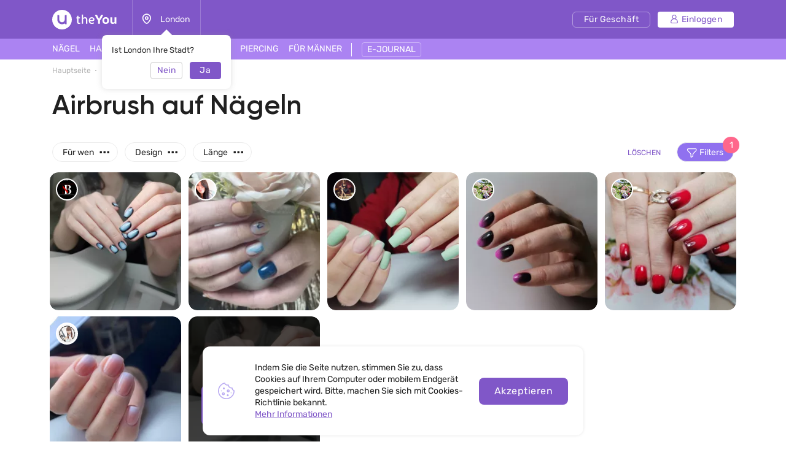

--- FILE ---
content_type: text/html; charset=UTF-8
request_url: https://theyou.com/de/w/manicure/nail-aerography
body_size: 38697
content:
<!DOCTYPE html>
<html>
<head>
    <meta http-equiv="content-type" content="text/html" charset="utf-8"/>
    <meta http-equiv="X-UA-Compatible" content="IE=edge,chrome=1"/>
    <meta name="viewport"
          content="width=device-width,initial-scale=1.0,minimum-scale=1.0,maximum-scale=1.0,user-scalable=no">
    <meta name="format-detection" content="telephone=no"/>
    <meta name="theme-color" content="#9071ef">
    <meta name="cmsmagazine" content="769b9ca1e386eaea0ac28f111b8f26fc" />
    <meta name="facebook-domain-verification" content="un7c11jshrgbf21rtct6y2orvnfkin" />
	<!--og-->
    <meta property="og:title" content="Airbrush auf Nägeln - Fotos von Meisterwerken"/>
    <meta property="og:description" content="Große Sammlung von Airbrush-Maniküre. Die Möglichkeit, einen Meister in einer beliebigen Stadt auszuwählen und sich anzumelden. Airbrush-Nägel mit Fotos auf unserer Website."/>
    <meta property="og:image" content="https://assets.theyou.com/public/thumbs/h263_w300_1_e416d0d8cc7f2a4aa17b9356f614fcf3.jpg"/>
    <meta property="og:type" content="website"/>
    <meta property="og:site_name" content="theYou"/>
    <meta property="og:url" content="https://theyou.com/de/w/manicure/nail-aerography" />
    <meta property="og:locale" content="de_De" />
        <meta property="og:locale:alternate" content="en_US" />
        <meta property="og:locale:alternate" content="ru_RU" />
        <meta property="og:locale:alternate" content="es_Es" />
        <meta property="og:locale:alternate" content="fr_Fr" />
        <meta property="og:locale:alternate" content="pt_Br" />
        <meta property="og:locale:alternate" content="it_IT" />
        <meta property="og:locale:alternate" content="pl_PL" />
        <!--og-->
    <meta name="title" content="Airbrush auf Nägeln - Fotos von Meisterwerken">
    <meta name="keywords" content="">
    <meta name="description" content="Große Sammlung von Airbrush-Maniküre. Die Möglichkeit, einen Meister in einer beliebigen Stadt auszuwählen und sich anzumelden. Airbrush-Nägel mit Fotos auf unserer Website.">
    <title>Airbrush auf Nägeln - Fotos von Meisterwerken</title>
    <link rel="canonical" href="https://theyou.com/de/w/manicure/nail-aerography" />
            <link rel="alternate" hreflang="de" href="https://theyou.com/de/w/manicure/nail-aerography" />
                                            <link rel="alternate" hreflang="en" href="https://theyou.com/w/manicure/nail-aerography" />
                                                            <link rel="alternate" hreflang="ru" href="https://theyou.com/ru/w/manicure/nail-aerography" />
                                                            <link rel="alternate" hreflang="es" href="https://theyou.com/es/w/manicure/nail-aerography" />
                                                            <link rel="alternate" hreflang="fr" href="https://theyou.com/fr/w/manicure/nail-aerography" />
                                                            <link rel="alternate" hreflang="pt" href="https://theyou.com/pt-br/w/manicure/nail-aerography" />
                                                            <link rel="alternate" hreflang="it" href="https://theyou.com/it/w/manicure/nail-aerography" />
                                                            <link rel="alternate" hreflang="pl" href="https://theyou.com/pl/w/manicure/nail-aerography" />
                            <base href="/de" />    <link rel="shortcut icon" href="https://theyou.com/assets/i/fav.png" type="image/x-icon" />
	<link rel="stylesheet" href="/assets/css/app.css?id=196e73b2fb74b2873483">
    <link rel="stylesheet" href="/assets/css/styles.css?id=520788eda276bab74402">
<link rel="stylesheet" href="/assets/css/catalog.css?id=579a7a1bb702d0ace581">
    <link rel="stylesheet" href="/assets/css/header.css?id=86b30f939cfc59047598">
    <script type="text/javascript" src="/assets/js/app.js?id=f4b39ee5d91e45d632b1"></script>
    <script type="text/javascript">window.$crisp=[];window.CRISP_WEBSITE_ID="05409141-c243-4eb1-a554-4352ecfd1d5f";(function(){d=document;s=d.createElement("script");s.src="https://client.crisp.chat/l.js";s.async=1;d.getElementsByTagName("head")[0].appendChild(s);})();</script>
<!-- Google Tag Manager -->
    <script>(function (w, d, s, l, i) {
            w[l] = w[l] || [];
            w[l].push({
                'gtm.start':
                    new Date().getTime(), event: 'gtm.js'
            });
            var f = d.getElementsByTagName(s)[0],
                j = d.createElement(s), dl = l != 'dataLayer' ? '&l=' + l : '';
            j.async = true;
            j.src =
                'https://www.googletagmanager.com/gtm.js?id=' + i + dl;
            f.parentNode.insertBefore(j, f);
        })(window, document, 'script', 'dataLayer', 'GTM-PVSX9TM');</script>
    <!-- End Google Tag Manager -->
</head>
<body data-locale="de" data-select-no-results="Keine Ergebnisse">
<!-- Google Analytics Start-->
<!-- Google Analytics End-->
<div class="b-wrapper p-portfolio-list">
	<section class="s-header-mobile w-mobile-header-btns">
    <div class="container">
        <div class="row row-h-mobile md-gutters align-items-center justify-content-between">
            <div class="col-left col">
                <div class="row sm-gutters align-items-center">
                    <div class="col-auto">
                        <a href="" class="mobile-btn__link fcm menu _js-b-toggle-mobile-menu">
                            <div class="burger">
                                <div class="line"></div>
                                <div class="line"></div>
                                <div class="line"></div>
                            </div>
                        </a>
                    </div>
                    <div class="col-auto">
                        <div class="relative">
                            <a href="" class="mobile-btn__link fcm location _js-b-pop" data-pop-id="pop-city-select">
                                <svg width="17" height="23" viewBox="0 0 16 19" fill="none" xmlns="http://www.w3.org/2000/svg">
                                    <path fill-rule="evenodd" clip-rule="evenodd" d="M10.2923 8.27455C10.2923 7.01405 9.26635 5.99268 8.00111 5.99268C6.73495 5.99268 5.70898 7.01405 5.70898 8.27455C5.70898 9.53412 6.73495 10.5555 8.00111 10.5555C9.26635 10.5555 10.2923 9.53412 10.2923 8.27455Z" stroke="white" stroke-width="1.5" stroke-linecap="round" stroke-linejoin="round"/>
                                    <path fill-rule="evenodd" clip-rule="evenodd" d="M7.99955 17.8573C6.90095 17.8573 1.125 13.2017 1.125 8.33313C1.125 4.52167 4.20234 1.43115 7.99955 1.43115C11.7968 1.43115 14.875 4.52167 14.875 8.33313C14.875 13.2017 9.09815 17.8573 7.99955 17.8573Z" stroke="white" stroke-width="1.5" stroke-linecap="round" stroke-linejoin="round"/>
                                </svg>
                            </a>
                            <div class="w-city-dropper-help" style="display: block;">
    <div class="frame">
        <div class="corner"></div>
        <div class="mb-10">Ist London Ihre Stadt?</div>
        <div class="row sm-gutters justify-content-end">
            <div class="col col-4">
                <div class="button small auto block transparent pointer _js-b-pop" data-pop-id="pop-city-select">
                    Nein
                </div>
            </div>
            <div class="col col-4">
                <div class="button small auto pointer block _js-b-city-dropper-help-close">
                    Ja
                </div>
            </div>
        </div>
    </div>
</div>
                        </div>
                    </div>
                </div>
            </div>
            <div class="col-logo col">
                <div class="row no-gutters align-items-center justify-content-center">
                    <div class="col-auto">
                        <a href="https://theyou.com/de" class="logo__link mobile" style="max-width: 150px;">
                           <svg width="105" height="32" viewBox="0 0 105 32" fill="none" xmlns="http://www.w3.org/2000/svg">
                           <path d="M39.3317 12.5313L40.5531 12.3139L40.8223 9.74669H42.7477V12.3139H45.1699V14.0012H42.7477V19.5186C42.7477 19.767 42.7649 19.9947 42.7994 20.2018C42.8408 20.4019 42.9064 20.5744 42.9961 20.7193C43.0927 20.8643 43.2135 20.9781 43.3584 21.061C43.5033 21.1369 43.6862 21.1748 43.9071 21.1748C44.259 21.1748 44.5523 21.1334 44.7869 21.0506C45.0216 20.9678 45.2493 20.8815 45.4701 20.7918L46.0291 22.2928C45.8359 22.3963 45.6427 22.4929 45.4494 22.5826C45.2562 22.6654 45.0526 22.7379 44.8387 22.8C44.6248 22.8552 44.397 22.9001 44.1555 22.9346C43.914 22.9691 43.6483 22.9863 43.3584 22.9863C42.9444 22.9863 42.5648 22.9208 42.2198 22.7897C41.8747 22.6585 41.578 22.4619 41.3295 22.1996C41.088 21.9305 40.8982 21.5923 40.7602 21.1852C40.6222 20.7711 40.5531 20.2846 40.5531 19.7256V14.0012H39.3317V12.5313Z" fill="white"/>
                           <path d="M48.1512 7.85236H50.3457V13.0799C50.5321 12.9833 50.7494 12.8763 50.9979 12.759C51.2463 12.6417 51.5189 12.5347 51.8156 12.4381C52.1124 12.3346 52.4195 12.2483 52.7369 12.1793C53.0613 12.1103 53.3891 12.0758 53.7203 12.0758C54.3621 12.0758 54.9039 12.1966 55.3455 12.4381C55.7941 12.6727 56.153 12.9833 56.4221 13.3697C56.6981 13.7493 56.8983 14.1772 57.0225 14.6533C57.1467 15.1295 57.2088 15.6091 57.2088 16.0922V22.8H55.0453V16.144C55.0453 16.0128 55.0315 15.8231 55.0039 15.5746C54.9832 15.3262 54.9108 15.0777 54.7865 14.8293C54.6623 14.5809 54.4726 14.3635 54.2172 14.1772C53.9619 13.9908 53.603 13.8977 53.1406 13.8977C52.9336 13.8977 52.6921 13.9322 52.416 14.0012C52.14 14.0633 51.8674 14.1427 51.5983 14.2393C51.3291 14.3359 51.0807 14.4394 50.853 14.5498C50.6252 14.6533 50.4561 14.7499 50.3457 14.8397V22.8H48.1512V7.85236Z" fill="white"/>
                           <path d="M61.7531 18.5352C61.8153 18.963 61.9257 19.3426 62.0844 19.6738C62.2431 20.0051 62.4571 20.2846 62.7262 20.5123C62.9953 20.7401 63.3231 20.916 63.7096 21.0402C64.103 21.1576 64.5584 21.2162 65.076 21.2162C65.5729 21.2162 66.0421 21.1369 66.4838 20.9781C66.9324 20.8194 67.343 20.64 67.7157 20.4399L68.3781 21.9719C67.8123 22.2962 67.236 22.5481 66.6494 22.7276C66.0629 22.9001 65.4073 22.9863 64.6826 22.9863C63.0264 22.9863 61.7601 22.5171 60.8836 21.5785C60.0141 20.64 59.5793 19.2598 59.5793 17.4379C59.5793 16.5684 59.6966 15.8024 59.9313 15.1399C60.1728 14.4705 60.511 13.9115 60.9457 13.4629C61.3805 13.0074 61.9015 12.6624 62.5088 12.4277C63.1161 12.1931 63.7924 12.0758 64.5377 12.0758C65.145 12.0758 65.704 12.1655 66.2147 12.3449C66.7323 12.5244 67.1774 12.7693 67.55 13.0799C67.9296 13.3904 68.2263 13.7562 68.4403 14.1772C68.6542 14.5981 68.7612 15.0501 68.7612 15.5332C68.7612 15.9335 68.7025 16.3165 68.5852 16.6822C68.4748 17.0411 68.2815 17.3585 68.0055 17.6346C67.7295 17.9106 67.3602 18.1315 66.8979 18.2971C66.4355 18.4558 65.8593 18.5352 65.1692 18.5352H61.7531ZM64.4446 13.8873C64.0443 13.8873 63.6854 13.9563 63.368 14.0943C63.0574 14.2324 62.7883 14.4256 62.5606 14.674C62.3397 14.9156 62.1603 15.2054 62.0223 15.5436C61.8843 15.8817 61.7877 16.2509 61.7324 16.6512H64.8172C65.0933 16.6512 65.3417 16.6443 65.5625 16.6305C65.7903 16.6167 65.98 16.5787 66.1319 16.5166C66.2906 16.4476 66.4114 16.3475 66.4942 16.2164C66.577 16.0853 66.6184 15.9059 66.6184 15.6781C66.6184 15.3607 66.5494 15.0881 66.4114 14.8604C66.2802 14.6326 66.1077 14.4463 65.8938 14.3014C65.6867 14.1565 65.4556 14.0529 65.2002 13.9908C64.9449 13.9218 64.693 13.8873 64.4446 13.8873Z" fill="white"/>
                           <path d="M71.8666 13.0281C71.6182 12.5934 71.3732 12.1517 71.1317 11.7031C70.897 11.2546 70.6762 10.8233 70.4692 10.4092C70.2621 9.99513 70.0758 9.61212 69.9102 9.26017C69.7446 8.90131 69.6134 8.60112 69.5168 8.35958L73.0364 8.25607C73.1123 8.4631 73.2054 8.70118 73.3158 8.97032C73.4332 9.23256 73.5574 9.51206 73.6885 9.8088C73.8196 10.0986 73.9542 10.3954 74.0922 10.699C74.2371 10.9958 74.3821 11.2822 74.527 11.5582C74.6581 11.8274 74.7996 12.1068 74.9514 12.3967C75.1101 12.6865 75.2619 12.966 75.4069 13.2352C75.5587 13.4974 75.7002 13.7389 75.8313 13.9598C75.9693 14.1806 76.0901 14.3566 76.1936 14.4877H76.3489C76.4455 14.3497 76.5593 14.1737 76.6905 13.9598C76.8285 13.7389 76.9699 13.4974 77.1149 13.2352C77.2667 12.9729 77.4185 12.7003 77.5703 12.4174C77.7222 12.1345 77.8636 11.8584 77.9948 11.5893C78.2846 10.982 78.5606 10.3885 78.8229 9.8088C79.0851 9.22911 79.3025 8.71154 79.475 8.25607L83.0153 8.35958C82.7461 8.98758 82.4114 9.69838 82.0112 10.492C81.6109 11.2856 81.1658 12.1241 80.6758 13.0074C80.455 13.4077 80.2307 13.7907 80.003 14.1565C79.7752 14.5153 79.544 14.8707 79.3094 15.2227C79.0748 15.5677 78.8332 15.9128 78.5848 16.2578C78.3433 16.6029 78.0948 16.9583 77.8395 17.324V22.8H74.6926V17.324C74.2785 16.7374 73.8196 16.0784 73.3158 15.3469C72.8121 14.6154 72.329 13.8425 71.8666 13.0281Z" fill="white"/>
                           <path d="M81.8145 17.4483C81.8145 16.6132 81.9352 15.8576 82.1768 15.1813C82.4183 14.4981 82.7703 13.9184 83.2326 13.4422C83.695 12.966 84.2574 12.6003 84.9199 12.3449C85.5824 12.0827 86.3347 11.9516 87.1766 11.9516C87.9288 11.9516 88.6327 12.062 89.2883 12.2828C89.9439 12.5037 90.5132 12.8418 90.9963 13.2973C91.4794 13.7527 91.8589 14.3255 92.135 15.0156C92.411 15.7057 92.549 16.5166 92.549 17.4483C92.549 18.3385 92.4248 19.1287 92.1764 19.8188C91.9349 20.5089 91.5829 21.092 91.1205 21.5682C90.6582 22.0374 90.0957 22.3963 89.4332 22.6447C88.7707 22.8932 88.022 23.0174 87.1869 23.0174C86.3519 23.0174 85.6031 22.8966 84.9407 22.6551C84.2781 22.4136 83.7157 22.0582 83.2533 21.5889C82.791 21.1127 82.4356 20.5296 82.1871 19.8395C81.9387 19.1494 81.8145 18.3523 81.8145 17.4483ZM84.7647 17.4483C84.7647 18.0279 84.8233 18.5179 84.9407 18.9182C85.0649 19.3184 85.2339 19.6428 85.4479 19.8912C85.6618 20.1397 85.9171 20.3191 86.2139 20.4295C86.5106 20.5399 86.8384 20.5951 87.1973 20.5951C87.5561 20.5951 87.8839 20.5399 88.1807 20.4295C88.4774 20.3122 88.7328 20.1259 88.9467 19.8705C89.1606 19.6152 89.3228 19.2908 89.4332 18.8975C89.5505 18.4972 89.6092 18.0107 89.6092 17.4379C89.6092 16.8996 89.5471 16.4373 89.4229 16.0508C89.3056 15.6643 89.1399 15.3469 88.926 15.0985C88.7121 14.85 88.4567 14.6671 88.16 14.5498C87.8701 14.4325 87.5492 14.3738 87.1973 14.3738C86.8384 14.3738 86.5072 14.436 86.2035 14.5602C85.9068 14.6775 85.6515 14.8638 85.4375 15.1192C85.2236 15.3676 85.058 15.685 84.9407 16.0715C84.8233 16.458 84.7647 16.9169 84.7647 17.4483Z" fill="white"/>
                           <path d="M94.6815 12.2414H97.6938V18.3902C97.6938 18.8319 97.7421 19.1942 97.8387 19.4772C97.9422 19.7601 98.0802 19.9844 98.2528 20.15C98.4253 20.3156 98.6254 20.433 98.8531 20.502C99.0878 20.5641 99.3328 20.5951 99.5881 20.5951C99.9953 20.5951 100.364 20.5365 100.696 20.4192C101.034 20.3018 101.334 20.1431 101.596 19.943V12.2414H104.598V22.8H101.969L101.648 21.7442C101.489 21.9029 101.303 22.0616 101.089 22.2203C100.882 22.3721 100.651 22.5067 100.396 22.624C100.147 22.7414 99.8745 22.8345 99.5778 22.9035C99.2879 22.9794 98.9843 23.0174 98.6668 23.0174C97.9698 23.0174 97.3694 22.9035 96.8657 22.6758C96.3688 22.4481 95.9582 22.1341 95.6338 21.7338C95.3095 21.3335 95.0679 20.8677 94.9092 20.3363C94.7574 19.7981 94.6815 19.2184 94.6815 18.5973V12.2414Z" fill="white"/>
                           <path fill-rule="evenodd" clip-rule="evenodd" d="M16 32C24.8366 32 32 24.8366 32 16C32 7.16344 24.8366 0 16 0C7.16344 0 0 7.16344 0 16C0 24.8366 7.16344 32 16 32ZM10 8.4H8.4V16C8.4 20.1974 11.8026 23.6 16 23.6C17.6447 23.6 19.1674 23.0776 20.4111 22.1896C20.5049 22.9839 21.1805 23.6 22 23.6H23.6V8.4H22C21.1163 8.4 20.4 9.11634 20.4 10V16C20.4 18.4301 18.4301 20.4 16 20.4C13.5699 20.4 11.6 18.4301 11.6 16V10C11.6 9.11634 10.8837 8.4 10 8.4Z" fill="white"/>
                           </svg>
                        </a>
                    </div>
                </div>
            </div>
                        <div class="col-right col">
                <div class="row sm-gutters align-items-center justify-content-end">
                    <div class="col-auto">
                        <div class="w-header-cabinet__link no-login relative">
                            <a href="" class="mobile-btn__link fcm login  _js-b-header-cabinet-pop">
                                <svg width="20" height="20" viewBox="0 0 14 14" fill="#fff" xmlns="http://www.w3.org/2000/svg">
                                    <path d="M9.11176 6.49154C10.0076 5.83822 10.5909 4.78089 10.5909 3.58974C10.5909 1.61036 8.98057 0 7.00118 0C5.0218 0 3.41145 1.61036 3.41145 3.58974C3.41145 4.78089 3.99477 5.83822 4.8906 6.49154C2.66373 7.34371 1.07812 9.5028 1.07812 12.0256C1.07812 13.1143 1.96382 14 3.05248 14H10.9499C12.0386 14 12.9242 13.1143 12.9242 12.0256C12.9242 9.5028 11.3386 7.34371 9.11176 6.49154ZM4.48838 3.58974C4.48838 2.20418 5.61562 1.07693 7.00118 1.07693C8.38674 1.07693 9.51399 2.20418 9.51399 3.58974C9.51399 4.9753 8.38674 6.10258 7.00118 6.10258C5.61562 6.10258 4.48838 4.9753 4.48838 3.58974ZM10.9499 12.9231H3.05248C2.55764 12.9231 2.15506 12.5205 2.15506 12.0256C2.15506 9.35342 4.32899 7.17946 7.00121 7.17946C9.67343 7.17946 11.8474 9.35339 11.8474 12.0256C11.8473 12.5205 11.4448 12.9231 10.9499 12.9231Z" fill="white"/>
                                </svg>
                            </a>
                            <div class="inset header-cabinet _js-header-cabinet-pop">
    <div class="frame header-cabinet__inner header-cabinet__inner_unlogin">
                    
        <ul class="header-cabinet__items">
                        <li class="header-cabinet__item">
                <a href="https://theyou.com/de/login?tab=login" class="header-cabinet__link">
                    Einloggen
                </a>
            </li>
            <li class="header-cabinet__item">
                <a href="https://theyou.com/de/login?tab=sign-up" class="header-cabinet__link">
                    Anmelden
                </a>
            </li>
            <li class="header-cabinet__item header-cabinet__item_border-top">
                <a href="https://theyou.com/de/register" class="header-cabinet__link">
                    Melden sie sich für geschäft an
                </a>
            </li>
                    </ul>
            </div>
</div>                        </div>
                    </div>
                </div>
            </div>
                    </div>
    </div>
</section>
<div class="header-mobile-empty"></div>

<header class="s-header _js-header-search-mobile">
    <div class="h-middle">
        <div class="container">
            <div class="row row-header-middle align-items-center justify-content-between">
                <div class="col col-left col-auto col-6">
                    <div class="row row-header-left">
                        <div class="col-auto col">
                            <a href="https://theyou.com/de" class="logo__link desktop" style="max-width: 150px;">
                                                          <svg width="105" height="32" viewBox="0 0 105 32" fill="none" xmlns="http://www.w3.org/2000/svg">
                                                          <path d="M39.3317 12.5313L40.5531 12.3139L40.8223 9.74669H42.7477V12.3139H45.1699V14.0012H42.7477V19.5186C42.7477 19.767 42.7649 19.9947 42.7994 20.2018C42.8408 20.4019 42.9064 20.5744 42.9961 20.7193C43.0927 20.8643 43.2135 20.9781 43.3584 21.061C43.5033 21.1369 43.6862 21.1748 43.9071 21.1748C44.259 21.1748 44.5523 21.1334 44.7869 21.0506C45.0216 20.9678 45.2493 20.8815 45.4701 20.7918L46.0291 22.2928C45.8359 22.3963 45.6427 22.4929 45.4494 22.5826C45.2562 22.6654 45.0526 22.7379 44.8387 22.8C44.6248 22.8552 44.397 22.9001 44.1555 22.9346C43.914 22.9691 43.6483 22.9863 43.3584 22.9863C42.9444 22.9863 42.5648 22.9208 42.2198 22.7897C41.8747 22.6585 41.578 22.4619 41.3295 22.1996C41.088 21.9305 40.8982 21.5923 40.7602 21.1852C40.6222 20.7711 40.5531 20.2846 40.5531 19.7256V14.0012H39.3317V12.5313Z" fill="white"/>
                                                          <path d="M48.1512 7.85236H50.3457V13.0799C50.5321 12.9833 50.7494 12.8763 50.9979 12.759C51.2463 12.6417 51.5189 12.5347 51.8156 12.4381C52.1124 12.3346 52.4195 12.2483 52.7369 12.1793C53.0613 12.1103 53.3891 12.0758 53.7203 12.0758C54.3621 12.0758 54.9039 12.1966 55.3455 12.4381C55.7941 12.6727 56.153 12.9833 56.4221 13.3697C56.6981 13.7493 56.8983 14.1772 57.0225 14.6533C57.1467 15.1295 57.2088 15.6091 57.2088 16.0922V22.8H55.0453V16.144C55.0453 16.0128 55.0315 15.8231 55.0039 15.5746C54.9832 15.3262 54.9108 15.0777 54.7865 14.8293C54.6623 14.5809 54.4726 14.3635 54.2172 14.1772C53.9619 13.9908 53.603 13.8977 53.1406 13.8977C52.9336 13.8977 52.6921 13.9322 52.416 14.0012C52.14 14.0633 51.8674 14.1427 51.5983 14.2393C51.3291 14.3359 51.0807 14.4394 50.853 14.5498C50.6252 14.6533 50.4561 14.7499 50.3457 14.8397V22.8H48.1512V7.85236Z" fill="white"/>
                                                          <path d="M61.7531 18.5352C61.8153 18.963 61.9257 19.3426 62.0844 19.6738C62.2431 20.0051 62.4571 20.2846 62.7262 20.5123C62.9953 20.7401 63.3231 20.916 63.7096 21.0402C64.103 21.1576 64.5584 21.2162 65.076 21.2162C65.5729 21.2162 66.0421 21.1369 66.4838 20.9781C66.9324 20.8194 67.343 20.64 67.7157 20.4399L68.3781 21.9719C67.8123 22.2962 67.236 22.5481 66.6494 22.7276C66.0629 22.9001 65.4073 22.9863 64.6826 22.9863C63.0264 22.9863 61.7601 22.5171 60.8836 21.5785C60.0141 20.64 59.5793 19.2598 59.5793 17.4379C59.5793 16.5684 59.6966 15.8024 59.9313 15.1399C60.1728 14.4705 60.511 13.9115 60.9457 13.4629C61.3805 13.0074 61.9015 12.6624 62.5088 12.4277C63.1161 12.1931 63.7924 12.0758 64.5377 12.0758C65.145 12.0758 65.704 12.1655 66.2147 12.3449C66.7323 12.5244 67.1774 12.7693 67.55 13.0799C67.9296 13.3904 68.2263 13.7562 68.4403 14.1772C68.6542 14.5981 68.7612 15.0501 68.7612 15.5332C68.7612 15.9335 68.7025 16.3165 68.5852 16.6822C68.4748 17.0411 68.2815 17.3585 68.0055 17.6346C67.7295 17.9106 67.3602 18.1315 66.8979 18.2971C66.4355 18.4558 65.8593 18.5352 65.1692 18.5352H61.7531ZM64.4446 13.8873C64.0443 13.8873 63.6854 13.9563 63.368 14.0943C63.0574 14.2324 62.7883 14.4256 62.5606 14.674C62.3397 14.9156 62.1603 15.2054 62.0223 15.5436C61.8843 15.8817 61.7877 16.2509 61.7324 16.6512H64.8172C65.0933 16.6512 65.3417 16.6443 65.5625 16.6305C65.7903 16.6167 65.98 16.5787 66.1319 16.5166C66.2906 16.4476 66.4114 16.3475 66.4942 16.2164C66.577 16.0853 66.6184 15.9059 66.6184 15.6781C66.6184 15.3607 66.5494 15.0881 66.4114 14.8604C66.2802 14.6326 66.1077 14.4463 65.8938 14.3014C65.6867 14.1565 65.4556 14.0529 65.2002 13.9908C64.9449 13.9218 64.693 13.8873 64.4446 13.8873Z" fill="white"/>
                                                          <path d="M71.8666 13.0281C71.6182 12.5934 71.3732 12.1517 71.1317 11.7031C70.897 11.2546 70.6762 10.8233 70.4692 10.4092C70.2621 9.99513 70.0758 9.61212 69.9102 9.26017C69.7446 8.90131 69.6134 8.60112 69.5168 8.35958L73.0364 8.25607C73.1123 8.4631 73.2054 8.70118 73.3158 8.97032C73.4332 9.23256 73.5574 9.51206 73.6885 9.8088C73.8196 10.0986 73.9542 10.3954 74.0922 10.699C74.2371 10.9958 74.3821 11.2822 74.527 11.5582C74.6581 11.8274 74.7996 12.1068 74.9514 12.3967C75.1101 12.6865 75.2619 12.966 75.4069 13.2352C75.5587 13.4974 75.7002 13.7389 75.8313 13.9598C75.9693 14.1806 76.0901 14.3566 76.1936 14.4877H76.3489C76.4455 14.3497 76.5593 14.1737 76.6905 13.9598C76.8285 13.7389 76.9699 13.4974 77.1149 13.2352C77.2667 12.9729 77.4185 12.7003 77.5703 12.4174C77.7222 12.1345 77.8636 11.8584 77.9948 11.5893C78.2846 10.982 78.5606 10.3885 78.8229 9.8088C79.0851 9.22911 79.3025 8.71154 79.475 8.25607L83.0153 8.35958C82.7461 8.98758 82.4114 9.69838 82.0112 10.492C81.6109 11.2856 81.1658 12.1241 80.6758 13.0074C80.455 13.4077 80.2307 13.7907 80.003 14.1565C79.7752 14.5153 79.544 14.8707 79.3094 15.2227C79.0748 15.5677 78.8332 15.9128 78.5848 16.2578C78.3433 16.6029 78.0948 16.9583 77.8395 17.324V22.8H74.6926V17.324C74.2785 16.7374 73.8196 16.0784 73.3158 15.3469C72.8121 14.6154 72.329 13.8425 71.8666 13.0281Z" fill="white"/>
                                                          <path d="M81.8145 17.4483C81.8145 16.6132 81.9352 15.8576 82.1768 15.1813C82.4183 14.4981 82.7703 13.9184 83.2326 13.4422C83.695 12.966 84.2574 12.6003 84.9199 12.3449C85.5824 12.0827 86.3347 11.9516 87.1766 11.9516C87.9288 11.9516 88.6327 12.062 89.2883 12.2828C89.9439 12.5037 90.5132 12.8418 90.9963 13.2973C91.4794 13.7527 91.8589 14.3255 92.135 15.0156C92.411 15.7057 92.549 16.5166 92.549 17.4483C92.549 18.3385 92.4248 19.1287 92.1764 19.8188C91.9349 20.5089 91.5829 21.092 91.1205 21.5682C90.6582 22.0374 90.0957 22.3963 89.4332 22.6447C88.7707 22.8932 88.022 23.0174 87.1869 23.0174C86.3519 23.0174 85.6031 22.8966 84.9407 22.6551C84.2781 22.4136 83.7157 22.0582 83.2533 21.5889C82.791 21.1127 82.4356 20.5296 82.1871 19.8395C81.9387 19.1494 81.8145 18.3523 81.8145 17.4483ZM84.7647 17.4483C84.7647 18.0279 84.8233 18.5179 84.9407 18.9182C85.0649 19.3184 85.2339 19.6428 85.4479 19.8912C85.6618 20.1397 85.9171 20.3191 86.2139 20.4295C86.5106 20.5399 86.8384 20.5951 87.1973 20.5951C87.5561 20.5951 87.8839 20.5399 88.1807 20.4295C88.4774 20.3122 88.7328 20.1259 88.9467 19.8705C89.1606 19.6152 89.3228 19.2908 89.4332 18.8975C89.5505 18.4972 89.6092 18.0107 89.6092 17.4379C89.6092 16.8996 89.5471 16.4373 89.4229 16.0508C89.3056 15.6643 89.1399 15.3469 88.926 15.0985C88.7121 14.85 88.4567 14.6671 88.16 14.5498C87.8701 14.4325 87.5492 14.3738 87.1973 14.3738C86.8384 14.3738 86.5072 14.436 86.2035 14.5602C85.9068 14.6775 85.6515 14.8638 85.4375 15.1192C85.2236 15.3676 85.058 15.685 84.9407 16.0715C84.8233 16.458 84.7647 16.9169 84.7647 17.4483Z" fill="white"/>
                                                          <path d="M94.6815 12.2414H97.6938V18.3902C97.6938 18.8319 97.7421 19.1942 97.8387 19.4772C97.9422 19.7601 98.0802 19.9844 98.2528 20.15C98.4253 20.3156 98.6254 20.433 98.8531 20.502C99.0878 20.5641 99.3328 20.5951 99.5881 20.5951C99.9953 20.5951 100.364 20.5365 100.696 20.4192C101.034 20.3018 101.334 20.1431 101.596 19.943V12.2414H104.598V22.8H101.969L101.648 21.7442C101.489 21.9029 101.303 22.0616 101.089 22.2203C100.882 22.3721 100.651 22.5067 100.396 22.624C100.147 22.7414 99.8745 22.8345 99.5778 22.9035C99.2879 22.9794 98.9843 23.0174 98.6668 23.0174C97.9698 23.0174 97.3694 22.9035 96.8657 22.6758C96.3688 22.4481 95.9582 22.1341 95.6338 21.7338C95.3095 21.3335 95.0679 20.8677 94.9092 20.3363C94.7574 19.7981 94.6815 19.2184 94.6815 18.5973V12.2414Z" fill="white"/>
                                                          <path fill-rule="evenodd" clip-rule="evenodd" d="M16 32C24.8366 32 32 24.8366 32 16C32 7.16344 24.8366 0 16 0C7.16344 0 0 7.16344 0 16C0 24.8366 7.16344 32 16 32ZM10 8.4H8.4V16C8.4 20.1974 11.8026 23.6 16 23.6C17.6447 23.6 19.1674 23.0776 20.4111 22.1896C20.5049 22.9839 21.1805 23.6 22 23.6H23.6V8.4H22C21.1163 8.4 20.4 9.11634 20.4 10V16C20.4 18.4301 18.4301 20.4 16 20.4C13.5699 20.4 11.6 18.4301 11.6 16V10C11.6 9.11634 10.8837 8.4 10 8.4Z" fill="white"/>
                                                          </svg>
                            </a>
                        </div>
                        <div class="col-auto col-city col">
                            <div class="header-location__link _js-b-pop" data-pop-id="pop-city-select">
                                <div class="w-icon-left w-dropper-right-side">
                                    <div class="icon">
                                        <div class="r-box">
                                            <div class="r-img contain disabled" style="background-image: url('assets/i/icon/header-location.svg');"></div>
                                        </div>
                                    </div>
                                    <div class="text">London</div>
                                </div>
                            </div>
                            <div class="w-city-dropper-help" style="display: block;">
    <div class="frame">
        <div class="corner"></div>
        <div class="mb-10">Ist London Ihre Stadt?</div>
        <div class="row sm-gutters justify-content-end">
            <div class="col col-4">
                <div class="button small auto block transparent pointer _js-b-pop" data-pop-id="pop-city-select">
                    Nein
                </div>
            </div>
            <div class="col col-4">
                <div class="button small auto pointer block _js-b-city-dropper-help-close">
                    Ja
                </div>
            </div>
        </div>
    </div>
</div>
                        </div>
                    </div>
                </div>
                <div class="col col-right col-auto col-6">
                    <div class="row row-header-right sm-gutters align-items-center justify-content-end">
                        <div class="col-auto col col-cabinet">
                                                        <a href="https://business.theyou.com/de" class="header__button button__primary button__small button__transparent_white header__button_business">
                                <div class="text">Für Geschäft</div>
                            </a>
                        </div>

                                                    <div class="col-auto col col-cabinet">
                                <a href="https://theyou.com/de/login" class="header__button button__primary button__small button__white header__button_login">
                                    <div class="w-icon-left">
                                        <div class="icon">
                                            <svg width="14" height="14" viewBox="0 0 14 14" fill="none" xmlns="http://www.w3.org/2000/svg">
                                                <path d="M9.11176 6.49154C10.0076 5.83822 10.5909 4.78089 10.5909 3.58974C10.5909 1.61036 8.98057 0 7.00118 0C5.0218 0 3.41145 1.61036 3.41145 3.58974C3.41145 4.78089 3.99477 5.83822 4.8906 6.49154C2.66373 7.34371 1.07812 9.5028 1.07812 12.0256C1.07812 13.1143 1.96382 14 3.05248 14H10.9499C12.0386 14 12.9242 13.1143 12.9242 12.0256C12.9242 9.5028 11.3386 7.34371 9.11176 6.49154ZM4.48838 3.58974C4.48838 2.20418 5.61562 1.07693 7.00118 1.07693C8.38674 1.07693 9.51399 2.20418 9.51399 3.58974C9.51399 4.9753 8.38674 6.10258 7.00118 6.10258C5.61562 6.10258 4.48838 4.9753 4.48838 3.58974ZM10.9499 12.9231H3.05248C2.55764 12.9231 2.15506 12.5205 2.15506 12.0256C2.15506 9.35342 4.32899 7.17946 7.00121 7.17946C9.67343 7.17946 11.8474 9.35339 11.8474 12.0256C11.8473 12.5205 11.4448 12.9231 10.9499 12.9231Z" fill="white"/>
                                            </svg>
                                        </div>
                                        <div class="text">Einloggen</div>
                                    </div>
                                </a>
                            </div>
                                            </div>
                </div>
            </div>
        </div>
    </div>
            <div class="header__bottom">
    
    <div class="container">
        <div class="col-auto">
            <ul class="main-menu row header__bottom-menu menu">
                                                <li class="col-auto li-dropper menu__item item ">
                                        <div class="__link pointer menu__item-title">
                        <span class="text">Nägel</span>
                    </div>
                                                            <div class="inset item__inset " style="">
                        <div class="frame ">
                            <div class="container">
                                <div class="row row-header-inset-catalog">
                                                                                                                        <div class="col-3">
                                                <ul class="ul-header-catalog-inset-new">
                                                    <li class="li-parent">
                                                        <div class="header-catalog-inset__link parent">Einen Spezialisten finden</div>
                                                    </li>
                                                                                                            <li class="li-children">
                                                            <a href="https://theyou.com/de/s/manicure/nail-salons-near-me" class="header-catalog-inset__link children">Maniküre</a>
                                                        </li>
                                                                                                            <li class="li-children">
                                                            <a href="https://theyou.com/de/s/pedicure/pedicure-in-London" class="header-catalog-inset__link children">Pediküre</a>
                                                        </li>
                                                                                                            <li class="li-children">
                                                            <a href="https://theyou.com/de/s/manicure-pedicure/manicure-pedicure-in-london" class="header-catalog-inset__link children">Maniküre + Pediküre</a>
                                                        </li>
                                                                                                    </ul>
                                            </div>
                                                                                                                                                                <div class="col-3">
                                                <ul class="ul-header-catalog-inset-new">
                                                    <li class="li-parent">
                                                        <div class="header-catalog-inset__link parent">Sammlung der Arbeiten</div>
                                                    </li>
                                                                                                            <li class="li-children">
                                                            <a href="https://theyou.com/de/w/manicure" class="header-catalog-inset__link children">Maniküre</a>
                                                        </li>
                                                                                                            <li class="li-children">
                                                            <a href="https://theyou.com/de/w/pedicure" class="header-catalog-inset__link children">Pediküre</a>
                                                        </li>
                                                                                                            <li class="li-children">
                                                            <a href="https://theyou.com/de/w/manicure-pedicure" class="header-catalog-inset__link children">Maniküre + Pediküre</a>
                                                        </li>
                                                                                                    </ul>
                                            </div>
                                                                                                                                                                <div class="col-6">
                                                <div class="ul-header-catalog-inset-new">
                                                    <div class="li-parent">
                                                        <div class="header-catalog-inset__link parent">Lesen Sie in unserem E-Journal</div>
                                                    </div>
                                                </div>
                                                                                                                                                <div class="row row-images sm-gutters">
                                                                                                        <div class="col-4 col">
                                                        <a href="https://theyou.com/de/magazine/klassische-ideen-und-trends-2022-von-fruehlings-manikiere" class="block__link image__link">
                                                            <div class="r-box">
                                                                <div class="r-img disabled">
                                                                    <img class="image" src="https://assets.theyou.com/public/thumbs/h310_w205_1_naK9s5xJZQRHchhHvRWT.jpg" alt="">
                                                                </div>
                                                            </div>
                                                            <div class="text">Klassische Ideen und Trends 2022 von Frühlings-Maniküre</div>
                                                        </a>
                                                    </div>
                                                                                                    <div class="col-4 col">
                                                        <a href="https://theyou.com/de/magazine/women-s-pedicure-types-features-pros-and-cons" class="block__link image__link">
                                                            <div class="r-box">
                                                                <div class="r-img disabled">
                                                                    <img class="image" src="https://assets.theyou.com/public/thumbs/h310_w205_1_polJr2igfVCWOwB9BCkt.jpg" alt="">
                                                                </div>
                                                            </div>
                                                            <div class="text">Pediküre für Frauen: Arten, Besonderheiten, Vor- und Nachteile</div>
                                                        </a>
                                                    </div>
                                                                                                    <div class="col-4 col">
                                                        <a href="https://theyou.com/de/magazine/what-is-the-difference-between-gel-polish-and-shellac" class="block__link image__link">
                                                            <div class="r-box">
                                                                <div class="r-img disabled">
                                                                    <img class="image" src="https://assets.theyou.com/public/thumbs/h310_w205_1_8z8IeQ3I59lJuEPdrWKC.jpg" alt="">
                                                                </div>
                                                            </div>
                                                            <div class="text">Gel-Lacke und Shellac: Unterschiede und Gemeinsamkeiten</div>
                                                        </a>
                                                    </div>
                                                                                                </div>
                                                                                                                                                                                                <div class="w-more-link">
                                                                                                        <a href="https://theyou.com/de/magazine/nails" class="more__link">sich weitere Artikel ansehen</a>
                                                                                                    </div>
                                                                                                                                            </div>
                                                                                                            </div>
                            </div>
                        </div>
                    </div>
                                    </li>
                                                <li class="col-auto li-dropper menu__item item ">
                                        <div class="__link pointer menu__item-title">
                        <span class="text">Haare</span>
                    </div>
                                                            <div class="inset item__inset " style="">
                        <div class="frame ">
                            <div class="container">
                                <div class="row row-header-inset-catalog">
                                                                                                                        <div class="col-3">
                                                <ul class="ul-header-catalog-inset-new">
                                                    <li class="li-parent">
                                                        <div class="header-catalog-inset__link parent">Einen Spezialisten finden</div>
                                                    </li>
                                                                                                            <li class="li-children">
                                                            <a href="https://theyou.com/de/s/hairstyles/london" class="header-catalog-inset__link children">Frisuren</a>
                                                        </li>
                                                                                                            <li class="li-children">
                                                            <a href="https://theyou.com/de/s/haircuts/london" class="header-catalog-inset__link children">Haarschnitte</a>
                                                        </li>
                                                                                                            <li class="li-children">
                                                            <a href="https://theyou.com/de/s/hair-extension/hair-extensions-in-london" class="header-catalog-inset__link children">Haarverlängerung</a>
                                                        </li>
                                                                                                            <li class="li-children">
                                                            <a href="https://theyou.com/de/s/hair-coloring/hair-coloring-in-london" class="header-catalog-inset__link children">Haarfärbung</a>
                                                        </li>
                                                                                                            <li class="li-children">
                                                            <a href="https://theyou.com/de/s/hair-treatment/hair-treatment-in-london" class="header-catalog-inset__link children">Haarbehandlung</a>
                                                        </li>
                                                                                                            <li class="li-children">
                                                            <a href="https://theyou.com/de/s/hair-curling/london" class="header-catalog-inset__link children">Dauerwelle</a>
                                                        </li>
                                                                                                            <li class="li-children">
                                                            <a href="https://theyou.com/de/s/hair-straightening/hair-straightening-in-london" class="header-catalog-inset__link children">Haarglättung</a>
                                                        </li>
                                                                                                    </ul>
                                            </div>
                                                                                                                                                                <div class="col-3">
                                                <ul class="ul-header-catalog-inset-new">
                                                    <li class="li-parent">
                                                        <div class="header-catalog-inset__link parent">Sammlung der Arbeiten</div>
                                                    </li>
                                                                                                            <li class="li-children">
                                                            <a href="https://theyou.com/de/w/hairstyles" class="header-catalog-inset__link children">Frisuren</a>
                                                        </li>
                                                                                                            <li class="li-children">
                                                            <a href="https://theyou.com/de/w/haircuts" class="header-catalog-inset__link children">Haarschnitte</a>
                                                        </li>
                                                                                                            <li class="li-children">
                                                            <a href="https://theyou.com/de/w/hair-extension" class="header-catalog-inset__link children">Haarverlängerung</a>
                                                        </li>
                                                                                                            <li class="li-children">
                                                            <a href="https://theyou.com/de/w/hair-coloring" class="header-catalog-inset__link children">Haarfärbung</a>
                                                        </li>
                                                                                                            <li class="li-children">
                                                            <a href="https://theyou.com/de/w/hair-treatment" class="header-catalog-inset__link children">Haarbehandlung</a>
                                                        </li>
                                                                                                            <li class="li-children">
                                                            <a href="https://theyou.com/de/w/hair-curling" class="header-catalog-inset__link children">Dauerwelle</a>
                                                        </li>
                                                                                                            <li class="li-children">
                                                            <a href="https://theyou.com/de/w/hair-straightening" class="header-catalog-inset__link children">Haarglättung</a>
                                                        </li>
                                                                                                    </ul>
                                            </div>
                                                                                                                                                                <div class="col-6">
                                                <div class="ul-header-catalog-inset-new">
                                                    <div class="li-parent">
                                                        <div class="header-catalog-inset__link parent">Lesen Sie in unserem E-Journal</div>
                                                    </div>
                                                </div>
                                                                                                                                                <div class="row row-images sm-gutters">
                                                                                                        <div class="col-4 col">
                                                        <a href="https://theyou.com/de/magazine/berlin-fashion-week" class="block__link image__link">
                                                            <div class="r-box">
                                                                <div class="r-img disabled">
                                                                    <img class="image" src="https://assets.theyou.com/public/thumbs/h310_w205_1_B4KFdN57IKmlcMviv1F1.jpeg" alt="">
                                                                </div>
                                                            </div>
                                                            <div class="text">Berlin Fashion Week: neue Trends werden Ihnen helfen, sich selbst pur zu erleben</div>
                                                        </a>
                                                    </div>
                                                                                                    <div class="col-4 col">
                                                        <a href="https://theyou.com/de/magazine/youth-haircut" class="block__link image__link">
                                                            <div class="r-box">
                                                                <div class="r-img disabled">
                                                                    <img class="image" src="https://assets.theyou.com/public/thumbs/h310_w205_1_onIKTS5US3InUfvBKDMl.jpg" alt="">
                                                                </div>
                                                            </div>
                                                            <div class="text">Trendige Haarschnitte für junge Leute + Fotos</div>
                                                        </a>
                                                    </div>
                                                                                                    <div class="col-4 col">
                                                        <a href="https://theyou.com/de/magazine/korean-haircuts" class="block__link image__link">
                                                            <div class="r-box">
                                                                <div class="r-img disabled">
                                                                    <img class="image" src="https://assets.theyou.com/public/thumbs/h310_w205_1_IfsMAAK1mgmaY7F2Bkrc.jpg" alt="">
                                                                </div>
                                                            </div>
                                                            <div class="text">Koreanische Frisuren: eine mutige Wahl für junge und stilvolle Menschen</div>
                                                        </a>
                                                    </div>
                                                                                                </div>
                                                                                                                                                                                                <div class="w-more-link">
                                                                                                        <a href="https://theyou.com/de/magazine/hair" class="more__link">sich weitere Artikel ansehen</a>
                                                                                                    </div>
                                                                                                                                            </div>
                                                                                                            </div>
                            </div>
                        </div>
                    </div>
                                    </li>
                                                <li class="col-auto li-dropper menu__item item ">
                                        <div class="__link pointer menu__item-title">
                        <span class="text">Gesicht</span>
                    </div>
                                                            <div class="inset item__inset " style="">
                        <div class="frame ">
                            <div class="container">
                                <div class="row row-header-inset-catalog">
                                                                                                                        <div class="col-3">
                                                <ul class="ul-header-catalog-inset-new">
                                                    <li class="li-parent">
                                                        <div class="header-catalog-inset__link parent">Einen Spezialisten finden</div>
                                                    </li>
                                                                                                            <li class="li-children">
                                                            <a href="https://theyou.com/de/s/lashes/lashes-in-London" class="header-catalog-inset__link children">Wimpern</a>
                                                        </li>
                                                                                                            <li class="li-children">
                                                            <a href="https://theyou.com/de/s/permanent-makeup/permanent-makeup-in-london" class="header-catalog-inset__link children">Dauerhaftes Make-up</a>
                                                        </li>
                                                                                                            <li class="li-children">
                                                            <a href="https://theyou.com/de/s/makeup/london" class="header-catalog-inset__link children">Make-Up</a>
                                                        </li>
                                                                                                            <li class="li-children">
                                                            <a href="https://theyou.com/de/s/eyebrows/eyebrows-in-London" class="header-catalog-inset__link children">Augenbrauen</a>
                                                        </li>
                                                                                                    </ul>
                                            </div>
                                                                                                                                                                <div class="col-3">
                                                <ul class="ul-header-catalog-inset-new">
                                                    <li class="li-parent">
                                                        <div class="header-catalog-inset__link parent">Sammlung der Arbeiten</div>
                                                    </li>
                                                                                                            <li class="li-children">
                                                            <a href="https://theyou.com/de/w/lashes" class="header-catalog-inset__link children">Wimpern</a>
                                                        </li>
                                                                                                            <li class="li-children">
                                                            <a href="https://theyou.com/de/w/permanent-makeup" class="header-catalog-inset__link children">Dauerhaftes Make-up</a>
                                                        </li>
                                                                                                            <li class="li-children">
                                                            <a href="https://theyou.com/de/w/makeup" class="header-catalog-inset__link children">Make-Up</a>
                                                        </li>
                                                                                                            <li class="li-children">
                                                            <a href="https://theyou.com/de/w/eyebrows" class="header-catalog-inset__link children">Augenbrauen</a>
                                                        </li>
                                                                                                    </ul>
                                            </div>
                                                                                                                                                                <div class="col-6">
                                                <div class="ul-header-catalog-inset-new">
                                                    <div class="li-parent">
                                                        <div class="header-catalog-inset__link parent">Lesen Sie in unserem E-Journal</div>
                                                    </div>
                                                </div>
                                                                                                                                                <div class="row row-images sm-gutters">
                                                                                                        <div class="col-4 col">
                                                        <a href="https://theyou.com/de/magazine/makeup-and-a-red-dress" class="block__link image__link">
                                                            <div class="r-box">
                                                                <div class="r-img disabled">
                                                                    <img class="image" src="https://assets.theyou.com/public/thumbs/h310_w205_1_11q2S4MwFZoTRGQ40O2j.jpg" alt="">
                                                                </div>
                                                            </div>
                                                            <div class="text">Make-up zu einem roten Kleid: Was Visagisten empfehlen</div>
                                                        </a>
                                                    </div>
                                                                                                    <div class="col-4 col">
                                                        <a href="https://theyou.com/de/magazine/bezauberndes-make-up-zum-cannstatter-fruehlingsfest-2022" class="block__link image__link">
                                                            <div class="r-box">
                                                                <div class="r-img disabled">
                                                                    <img class="image" src="https://assets.theyou.com/public/thumbs/h310_w205_1_n3iRla0DQYEFgxn5rKat.jpeg" alt="">
                                                                </div>
                                                            </div>
                                                            <div class="text">Bezauberndes Make-up zum Cannstatter Frühlingsfest 2022</div>
                                                        </a>
                                                    </div>
                                                                                                    <div class="col-4 col">
                                                        <a href="https://theyou.com/de/magazine/alternative-to-eyelash-extension" class="block__link image__link">
                                                            <div class="r-box">
                                                                <div class="r-img disabled">
                                                                    <img class="image" src="https://assets.theyou.com/public/thumbs/h310_w205_1_knnR8YHArIAOocfeObV0.jpg" alt="">
                                                                </div>
                                                            </div>
                                                            <div class="text">Alternative zur Wimpernverlängerung: welche Prozedur kann ich wählen?</div>
                                                        </a>
                                                    </div>
                                                                                                </div>
                                                                                                                                                                                                <div class="w-more-link">
                                                                                                        <a href="https://theyou.com/de/magazine/face" class="more__link">sich weitere Artikel ansehen</a>
                                                                                                    </div>
                                                                                                                                            </div>
                                                                                                            </div>
                            </div>
                        </div>
                    </div>
                                    </li>
                                                <li class="col-auto li-dropper menu__item item ">
                                        <div class="__link pointer menu__item-title">
                        <span class="text">Tätowierung</span>
                    </div>
                                                            <div class="inset item__inset " style="">
                        <div class="frame ">
                            <div class="container">
                                <div class="row row-header-inset-catalog">
                                                                                                                        <div class="col-3">
                                                <ul class="ul-header-catalog-inset-new">
                                                    <li class="li-parent">
                                                        <div class="header-catalog-inset__link parent">Einen Spezialisten finden</div>
                                                    </li>
                                                                                                            <li class="li-children">
                                                            <a href="https://theyou.com/de/s/tattoo/tattoo-in-london" class="header-catalog-inset__link children">Tätowierung</a>
                                                        </li>
                                                                                                            <li class="li-children">
                                                            <a href="https://theyou.com/de/s/tattoo-sketches/tattoo-sketches-in-london" class="header-catalog-inset__link children">Tattoo-Skizzen</a>
                                                        </li>
                                                                                                    </ul>
                                            </div>
                                                                                                                                                                <div class="col-3">
                                                <ul class="ul-header-catalog-inset-new">
                                                    <li class="li-parent">
                                                        <div class="header-catalog-inset__link parent">Sammlung der Arbeiten</div>
                                                    </li>
                                                                                                            <li class="li-children">
                                                            <a href="https://theyou.com/de/w/tattoo" class="header-catalog-inset__link children">Tätowierung</a>
                                                        </li>
                                                                                                            <li class="li-children">
                                                            <a href="https://theyou.com/de/w/tattoo-sketches" class="header-catalog-inset__link children">Tattoo-Skizzen</a>
                                                        </li>
                                                                                                    </ul>
                                            </div>
                                                                                                                                                                <div class="col-6">
                                                <div class="ul-header-catalog-inset-new">
                                                    <div class="li-parent">
                                                        <div class="header-catalog-inset__link parent">Lesen Sie in unserem E-Journal</div>
                                                    </div>
                                                </div>
                                                                                                                                                <div class="row row-images sm-gutters">
                                                                                                        <div class="col-4 col">
                                                        <a href="https://theyou.com/de/magazine/meaning-snake-tattoo" class="block__link image__link">
                                                            <div class="r-box">
                                                                <div class="r-img disabled">
                                                                    <img class="image" src="https://assets.theyou.com/public/thumbs/h310_w205_1_gKqtGWZBVGhG1sm1FHaw.jpg" alt="">
                                                                </div>
                                                            </div>
                                                            <div class="text">Schlange-Tattoo: Bedeutung + die Photos von Arbeiten</div>
                                                        </a>
                                                    </div>
                                                                                                    <div class="col-4 col">
                                                        <a href="https://theyou.com/de/magazine/dragonfly-tattoo-the-deep-meaning-of-the-pattern-on-the-body" class="block__link image__link">
                                                            <div class="r-box">
                                                                <div class="r-img disabled">
                                                                    <img class="image" src="https://assets.theyou.com/public/thumbs/h310_w205_1_JkNthE3fcvF4bX6FvuKg.jpg" alt="">
                                                                </div>
                                                            </div>
                                                            <div class="text">Libellen-Tattoo: Bedeutung + Fotos</div>
                                                        </a>
                                                    </div>
                                                                                                    <div class="col-4 col">
                                                        <a href="https://theyou.com/de/magazine/tattoo-entzundung" class="block__link image__link">
                                                            <div class="r-box">
                                                                <div class="r-img disabled">
                                                                    <img class="image" src="https://assets.theyou.com/public/thumbs/h310_w205_1_Rv4BP1B14d0rgjbo5dz3.jpg" alt="">
                                                                </div>
                                                            </div>
                                                            <div class="text">Was hilft, wenn ein Tattoo entzündet ist</div>
                                                        </a>
                                                    </div>
                                                                                                </div>
                                                                                                                                                                                                <div class="w-more-link">
                                                                                                        <a href="https://theyou.com/de/magazine/tattoo" class="more__link">sich weitere Artikel ansehen</a>
                                                                                                    </div>
                                                                                                                                            </div>
                                                                                                            </div>
                            </div>
                        </div>
                    </div>
                                    </li>
                                                <li class="col-auto li-dropper menu__item item ">
                                        <div class="__link pointer menu__item-title">
                        <span class="text">Piercing</span>
                    </div>
                                                            <div class="inset item__inset " style="">
                        <div class="frame ">
                            <div class="container">
                                <div class="row row-header-inset-catalog">
                                                                                                                        <div class="col-3">
                                                <ul class="ul-header-catalog-inset-new">
                                                    <li class="li-parent">
                                                        <div class="header-catalog-inset__link parent">Einen Spezialisten finden</div>
                                                    </li>
                                                                                                            <li class="li-children">
                                                            <a href="https://theyou.com/de/s/piercing/piercing-in-london" class="header-catalog-inset__link children">Piercing</a>
                                                        </li>
                                                                                                    </ul>
                                            </div>
                                                                                                                                                                <div class="col-3">
                                                <ul class="ul-header-catalog-inset-new">
                                                    <li class="li-parent">
                                                        <div class="header-catalog-inset__link parent">Sammlung der Arbeiten</div>
                                                    </li>
                                                                                                            <li class="li-children">
                                                            <a href="https://theyou.com/de/w/piercing" class="header-catalog-inset__link children">Piercing</a>
                                                        </li>
                                                                                                    </ul>
                                            </div>
                                                                                                                                                                <div class="col-6">
                                                <div class="ul-header-catalog-inset-new">
                                                    <div class="li-parent">
                                                        <div class="header-catalog-inset__link parent">Lesen Sie in unserem E-Journal</div>
                                                    </div>
                                                </div>
                                                                                                                                                <div class="row row-images sm-gutters">
                                                                                                        <div class="col-4 col">
                                                        <a href="https://theyou.com/de/magazine/ear-piercing-all-types-of-piercings-types-of-jewelry-care" class="block__link image__link">
                                                            <div class="r-box">
                                                                <div class="r-img disabled">
                                                                    <img class="image" src="https://assets.theyou.com/public/thumbs/h310_w205_1_VkUOOs7mSvzxtW3EYbu9.jpg" alt="">
                                                                </div>
                                                            </div>
                                                            <div class="text">Ohrpiercing: alle Arten, Schmuckwaren, Pflegeprozeduren</div>
                                                        </a>
                                                    </div>
                                                                                                    <div class="col-4 col">
                                                        <a href="https://theyou.com/de/magazine/how-to-pierce-a-septum" class="block__link image__link">
                                                            <div class="r-box">
                                                                <div class="r-img disabled">
                                                                    <img class="image" src="https://assets.theyou.com/public/thumbs/h310_w205_1_qmzs5vsAV1oS3NedwUg1.jpg" alt="">
                                                                </div>
                                                            </div>
                                                            <div class="text">Richtiges Septum-Stechen</div>
                                                        </a>
                                                    </div>
                                                                                                    <div class="col-4 col">
                                                        <a href="https://theyou.com/de/magazine/types-of-piercing" class="block__link image__link">
                                                            <div class="r-box">
                                                                <div class="r-img disabled">
                                                                    <img class="image" src="https://assets.theyou.com/public/thumbs/h310_w205_1_okF5VLdIdZhbTdTIRVsn.jpg" alt="">
                                                                </div>
                                                            </div>
                                                            <div class="text">Arten von Piercings: eine große Sammlung von Piercing-Arten und ihren Namen</div>
                                                        </a>
                                                    </div>
                                                                                                </div>
                                                                                                                                                                                                <div class="w-more-link">
                                                                                                        <a href="https://theyou.com/de/magazine/piercing" class="more__link">sich weitere Artikel ansehen</a>
                                                                                                    </div>
                                                                                                                                            </div>
                                                                                                            </div>
                            </div>
                        </div>
                    </div>
                                    </li>
                                                <li class="col-auto li-dropper menu__item item ">
                                        <div class="__link pointer menu__item-title">
                        <span class="text">Für Männer</span>
                    </div>
                                                            <div class="inset item__inset " style="">
                        <div class="frame ">
                            <div class="container">
                                <div class="row row-header-inset-catalog">
                                                                                                                        <div class="col-3">
                                                <ul class="ul-header-catalog-inset-new">
                                                    <li class="li-parent">
                                                        <div class="header-catalog-inset__link parent">Einen Meister finden</div>
                                                    </li>
                                                                                                            <li class="li-children">
                                                            <a href="https://theyou.com/de/s/haircuts/london" class="header-catalog-inset__link children">Männliche Haarschnitte</a>
                                                        </li>
                                                                                                            <li class="li-children">
                                                            <a href="https://theyou.com/de/s/haircuts/london" class="header-catalog-inset__link children">Bart- und Schnurbart-Haarschnitt</a>
                                                        </li>
                                                                                                            <li class="li-children">
                                                            <a href="https://theyou.com/de/s/hairstyles/london" class="header-catalog-inset__link children">Männliche Frisur</a>
                                                        </li>
                                                                                                            <li class="li-children">
                                                            <a href="https://theyou.com/de/s/hair-curling/london" class="header-catalog-inset__link children">Männliche Locken</a>
                                                        </li>
                                                                                                            <li class="li-children">
                                                            <a href="https://theyou.com/de/s/manicure/nail-salons-near-me" class="header-catalog-inset__link children">Männliche Maniküre</a>
                                                        </li>
                                                                                                            <li class="li-children">
                                                            <a href="https://theyou.com/de/s/tattoo/tattoo-in-london" class="header-catalog-inset__link children">Männliche Tattoos</a>
                                                        </li>
                                                                                                            <li class="li-children">
                                                            <a href="https://theyou.com/de/s/piercing/piercing-in-london" class="header-catalog-inset__link children">Piercing für Männer</a>
                                                        </li>
                                                                                                            <li class="li-children">
                                                            <a href="https://theyou.com/de/s/eyebrows/eyebrows-in-London" class="header-catalog-inset__link children">Männliche Augenbraunkorrektur</a>
                                                        </li>
                                                                                                    </ul>
                                            </div>
                                                                                                                                                                <div class="col-3">
                                                <ul class="ul-header-catalog-inset-new">
                                                    <li class="li-parent">
                                                        <div class="header-catalog-inset__link parent">Katalog von Arbeiten</div>
                                                    </li>
                                                                                                            <li class="li-children">
                                                            <a href="https://theyou.com/de/w/haircuts" class="header-catalog-inset__link children">Männliche Haarschnitte</a>
                                                        </li>
                                                                                                            <li class="li-children">
                                                            <a href="https://theyou.com/de/w/haircuts" class="header-catalog-inset__link children">Bart- und Schnurbart-Haarschnitt</a>
                                                        </li>
                                                                                                            <li class="li-children">
                                                            <a href="https://theyou.com/de/w/hairstyles" class="header-catalog-inset__link children">Männliche Frisur</a>
                                                        </li>
                                                                                                            <li class="li-children">
                                                            <a href="https://theyou.com/de/w/hair-curling" class="header-catalog-inset__link children">Männliche Locken</a>
                                                        </li>
                                                                                                            <li class="li-children">
                                                            <a href="https://theyou.com/de/w/manicure" class="header-catalog-inset__link children">Männliche Maniküre</a>
                                                        </li>
                                                                                                            <li class="li-children">
                                                            <a href="https://theyou.com/de/w/tattoo" class="header-catalog-inset__link children">Männliche Tattoos</a>
                                                        </li>
                                                                                                            <li class="li-children">
                                                            <a href="https://theyou.com/de/w/piercing" class="header-catalog-inset__link children">Piercing für Männer</a>
                                                        </li>
                                                                                                            <li class="li-children">
                                                            <a href="https://theyou.com/de/w/eyebrows" class="header-catalog-inset__link children">Männliche Augenbraunkorrektur</a>
                                                        </li>
                                                                                                    </ul>
                                            </div>
                                                                                                                                                                <div class="col-6">
                                                <div class="ul-header-catalog-inset-new">
                                                    <div class="li-parent">
                                                        <div class="header-catalog-inset__link parent">Lesen Sie in unserem E-Journal</div>
                                                    </div>
                                                </div>
                                                                                                                                                <div class="row row-images sm-gutters">
                                                                                                        <div class="col-4 col">
                                                        <a href="https://theyou.com/de/magazine/mens-tattoos-and-their-meaning-on-the-arm" class="block__link image__link">
                                                            <div class="r-box">
                                                                <div class="r-img disabled">
                                                                    <img class="image" src="https://assets.theyou.com/public/thumbs/h310_w205_1_g1J6i7fiWIOGZwR94Y6l.jpg" alt="">
                                                                </div>
                                                            </div>
                                                            <div class="text">Arm-Tattoos für Männer und ihre Bedeutungen</div>
                                                        </a>
                                                    </div>
                                                                                                    <div class="col-4 col">
                                                        <a href="https://theyou.com/de/magazine/mens-haircuts-for-a-round-face" class="block__link image__link">
                                                            <div class="r-box">
                                                                <div class="r-img disabled">
                                                                    <img class="image" src="https://assets.theyou.com/public/thumbs/h310_w205_1_vm2FAOApUdXXuor3B0AN.jpg" alt="">
                                                                </div>
                                                            </div>
                                                            <div class="text">Herrenhaarschnitte für ein rundes Gesicht - Brutalität statt Niedlichkeit</div>
                                                        </a>
                                                    </div>
                                                                                                    <div class="col-4 col">
                                                        <a href="https://theyou.com/de/magazine/maennliche-haarschnitte-mit-uebergang-typen-techniken-in-einem-salon-und-zu-hause" class="block__link image__link">
                                                            <div class="r-box">
                                                                <div class="r-img disabled">
                                                                    <img class="image" src="https://assets.theyou.com/public/thumbs/h310_w205_1_B7Augqm562ltdGPbvFyZ.jpg" alt="">
                                                                </div>
                                                            </div>
                                                            <div class="text">Männliche Haarschnitte mit Übergang: Typen, Techniken in einem Salon und zu Hause</div>
                                                        </a>
                                                    </div>
                                                                                                </div>
                                                                                                                                            </div>
                                                                                                            </div>
                            </div>
                        </div>
                    </div>
                                    </li>
                                <li class="col-auto li-dropper menu__item menu__item_magazine">
                    <a href="https://theyou.com/de/magazine" class="menu__item-title_magazine">
                        <span class="text">E-Journal</span>
                    </a>
                </li>
            </ul>
        </div>
    </div>
</div>
    </header>
<div class="header-empty"></div>
	<section class="s-line s-page-branding">
		<div class="w-breadcrumbs" itemscope="" itemtype="http://schema.org/BreadcrumbList">
    <div class="container">
        <span itemscope="" itemprop="itemListElement" itemtype="http://schema.org/ListItem">
            <a href="https://theyou.com/de" itemprop="item" title="Hauptseite" class="breadcrumb__link">
                <span itemprop="name">Hauptseite</span>
                <meta itemprop="position" content="1">
            </a>
        </span>
        <span class="hr"></span>
                        <span itemscope="" itemprop="itemListElement" itemtype="http://schema.org/ListItem">
            <a href="https://theyou.com/de/w/manicure" class="breadcrumb__link" itemprop="item" title="Maniküre">
                <span itemprop="name">Maniküre</span>
                <meta itemprop="position" content="2">
            </a>
        </span>
        <span class="hr"></span>
                        <span class="page-name">Airbrush auf Nägeln</span>
            </div>
</div>		<div class="container">
			<div class="row row-pagetitle-filters justify-content-between align-items-center">
				<div class="col">
					<h1 class="_h1 pagetitle">Airbrush auf Nägeln</h1>
				</div>
				<div class="col col-filter-btn">
					<div class="w-mobile-filters-buttons">
						<a href="" class="button block round filters _js-b-toggle-navigation-menu w-count-roll"
							data-nav-id="filters">
							<div class="w-icon-left inline" >
								<div class="icon">
									<div class="r-box">
										<div class="r-img disabled contain"
											style="background-image: url('assets/i/icon/filter-icon-w.svg')"></div>
									</div>
								</div>
								<div class="text">Filters</div>
							</div>
							<div class="count-roll block-filters-checked-count">
								1
							</div>
						</a>
					</div>
				</div>
			</div>
		</div>
	</section>

	
	<section class="s-line s-filters _js-mobile-menu filters _js-desktop-filters-pop-desktop">
    <div class="container">
    				<div class="navigation-menu right-side _js-navigation-menu filters">
    <div class="menu-layout body-layout _js-b-toggle-navigation-menu filters" data-nav-id="filters"></div>
    <div class="mobile-menu-header">
        <div class="row justify-content-between align-items-center">
            <div class="col-auto col-close">
                <a href="" class="close small relative _js-b-toggle-navigation-menu filters" data-nav-id="filters"></a>
            </div>
            <div class="col-auto">
                <div class="name">Filters</div>
            </div>
            <div class="col-auto col-remove">
                <a href="https://theyou.com/de/w/manicure" class="reset-all__link">Löschen</a>
            </div>
        </div>
    </div>
    <div class="navigation-menu-body">
        <form class="w-catalog-top-filters" data-paramslanding="filters[177][]=2875">
            <div class="row row-catalog-top-filters md-gutters">
                <div class="col col-left">
                                                                                        <div class="inline-element">
                            <div class="w-radio-filter-item-default _js-filter-selector-parent">
                                <div class="row no-gutters">
                                    <div class="col col-auto col-label">
                                        <div class="text-label label pointer _js-filter-selector-btn">
                                            Für wen <div class="dots">...</div>
                                        </div>
                                    </div>
                                                                            <div class="col col-auto">
                                            <div class="custom-filter-selector">
                                                <label class="label">
                                                    <input type="radio"
                                                           name="filters[5][]"
                                                           class="selector hidden item-filter-radio-important"
                                                           value="18"
                                                            >
                                                                                                            <div class="text-label">
                                                            Männer
                                                        </div>
                                                                                                    </label>
                                            </div>
                                        </div>
                                                                            <div class="col col-auto">
                                            <div class="custom-filter-selector">
                                                <label class="label">
                                                    <input type="radio"
                                                           name="filters[5][]"
                                                           class="selector hidden item-filter-radio-important"
                                                           value="19"
                                                            >
                                                                                                            <div class="text-label">
                                                            Frauen
                                                        </div>
                                                                                                    </label>
                                            </div>
                                        </div>
                                                                            <div class="col col-auto">
                                            <div class="custom-filter-selector">
                                                <label class="label">
                                                    <input type="radio"
                                                           name="filters[5][]"
                                                           class="selector hidden item-filter-radio-important"
                                                           value="68"
                                                            >
                                                                                                            <div class="text-label">
                                                            Mädchen
                                                        </div>
                                                                                                    </label>
                                            </div>
                                        </div>
                                                                    </div>
                            </div>
                        </div>
                                                                                            <div class="inline-element">
                            <div class="w-radio-filter-item-default _js-filter-selector-parent">
                                <div class="row no-gutters">
                                    <div class="col col-auto col-label">
                                        <div class="text-label label pointer _js-filter-selector-btn">
                                            Design <div class="dots">...</div>
                                        </div>
                                    </div>
                                                                            <div class="col col-auto">
                                            <div class="custom-filter-selector">
                                                <label class="label">
                                                    <input type="radio"
                                                           name="filters[7][]"
                                                           class="selector hidden item-filter-radio-important"
                                                           value="25"
                                                            >
                                                                                                            <div class="text-label">
                                                            Ohne Design
                                                        </div>
                                                                                                    </label>
                                            </div>
                                        </div>
                                                                            <div class="col col-auto">
                                            <div class="custom-filter-selector">
                                                <label class="label">
                                                    <input type="radio"
                                                           name="filters[7][]"
                                                           class="selector hidden item-filter-radio-important"
                                                           value="26"
                                                            >
                                                                                                            <div class="text-label">
                                                            Mit Design
                                                        </div>
                                                                                                    </label>
                                            </div>
                                        </div>
                                                                    </div>
                            </div>
                        </div>
                                                                                                                                                                                    <div class="inline-element">
                            <div class="w-radio-filter-item-default _js-filter-selector-parent">
                                <div class="row no-gutters">
                                    <div class="col col-auto col-label">
                                        <div class="text-label label pointer _js-filter-selector-btn">
                                            Länge <div class="dots">...</div>
                                        </div>
                                    </div>
                                                                            <div class="col col-auto">
                                            <div class="custom-filter-selector">
                                                <label class="label">
                                                    <input type="radio"
                                                           name="filters[9][]"
                                                           class="selector hidden item-filter-radio-important"
                                                           value="33"
                                                            >
                                                                                                            <div class="text-label">
                                                            Kurz
                                                        </div>
                                                                                                    </label>
                                            </div>
                                        </div>
                                                                            <div class="col col-auto">
                                            <div class="custom-filter-selector">
                                                <label class="label">
                                                    <input type="radio"
                                                           name="filters[9][]"
                                                           class="selector hidden item-filter-radio-important"
                                                           value="34"
                                                            >
                                                                                                            <div class="text-label">
                                                            Mittellang
                                                        </div>
                                                                                                    </label>
                                            </div>
                                        </div>
                                                                            <div class="col col-auto">
                                            <div class="custom-filter-selector">
                                                <label class="label">
                                                    <input type="radio"
                                                           name="filters[9][]"
                                                           class="selector hidden item-filter-radio-important"
                                                           value="35"
                                                            >
                                                                                                            <div class="text-label">
                                                            Lang
                                                        </div>
                                                                                                    </label>
                                            </div>
                                        </div>
                                                                    </div>
                            </div>
                        </div>
                                                                                                                                                                                                                                                                </div>
                <div class="col col-right hide-on-mobile">
                    <div class="inline-element">
                        <a href="https://theyou.com/de/w/manicure" class="clear-filters-desktop-btn">
                            Löschen
                        </a>
                    </div>
                    <div class="inline-element">
                        <div class="w-radio-filter-item-default selected w-count-roll">
                            <div class="row no-gutters">
                                <div class="col col-label">
                                    <div class="text-label label pointer selected _js-b-desktop-hidden-filters w-count-roll">
                                        <div class="w-icon-left inline" >
                                            <div class="icon">
                                                <div class="r-box">
                                                    <div class="r-img disabled contain" style="background-image: url('assets/i/icon/filter-icon-w.svg')"></div>
                                                </div>
                                            </div>
                                            <div class="text">Filters</div>
                                        </div>
                                        <div class="count-roll block-filters-checked-count">
                                            1
                                        </div>
                                    </div>
                                </div>
                            </div>
                        </div>
                    </div>
                                    </div>
            </div>
            <div class="w-desktop-hidden-filters _js-desktop-hidden-filters">
                <div class="row md-gutters">
                                                                                                                                                                                    <div class="col-xl-2 col-12 col">
                            <div class="w-filter-group-item">
                                                                    <div class="filter-name mb-10">
                                        Form
                                        <div class="w-count-roll relative-inline">
                                            <div class="count-roll small filter-values-count-dynamic" data-filter="8"
                                             style="display: none" >
                                            0
                                            </div>
                                        </div>
                                    </div>
                                                                                                                <div
                                                class="custom-selector radio desktop mb-5"
                                                data-filter="8"
                                                >
                                            <label class="block">
                                                <div class="input">
                                                    <input
                                                            type="radio"
                                                            name="filters[8][]"
                                                            class="radio__default hidden"
                                                            data-filter="8"
                                                            value="27"
                                                            >
                                                    <div class="styled-figure">
                                                        <div class="border">
                                                            <div class="inset-figure"></div>
                                                        </div>
                                                    </div>
                                                    <div class="label label-inner">Ballerina</div>
                                                </div>
                                            </label>
                                        </div>
                                                                            <div
                                                class="custom-selector radio desktop mb-5"
                                                data-filter="8"
                                                >
                                            <label class="block">
                                                <div class="input">
                                                    <input
                                                            type="radio"
                                                            name="filters[8][]"
                                                            class="radio__default hidden"
                                                            data-filter="8"
                                                            value="29"
                                                            >
                                                    <div class="styled-figure">
                                                        <div class="border">
                                                            <div class="inset-figure"></div>
                                                        </div>
                                                    </div>
                                                    <div class="label label-inner">Mandel</div>
                                                </div>
                                            </label>
                                        </div>
                                                                            <div
                                                class="custom-selector radio desktop mb-5"
                                                data-filter="8"
                                                >
                                            <label class="block">
                                                <div class="input">
                                                    <input
                                                            type="radio"
                                                            name="filters[8][]"
                                                            class="radio__default hidden"
                                                            data-filter="8"
                                                            value="31"
                                                            >
                                                    <div class="styled-figure">
                                                        <div class="border">
                                                            <div class="inset-figure"></div>
                                                        </div>
                                                    </div>
                                                    <div class="label label-inner">Oval</div>
                                                </div>
                                            </label>
                                        </div>
                                                                        <div>
                                        <div class="row md-gutters">
                                                                                            <div class="col-auto">
                                                    <a
                                                            href=""
                                                            class="see-all-desktop__link _js-b-curent-filter-pop"
                                                            data-id="8"
                                                            data-pop-id="filter008popup"
                                                            >
                                                        Alles sehen
                                                    </a>
                                                </div>
                                                                                        <div class="col-auto">
                                                <a href="" class="see-all-desktop__link clear item-filter-clear" data-id="8">Löschen</a>
                                            </div>
                                        </div>
                                        <div class="w-togglable-item mobile _js-mobile-toggle-item">
                                            <div class="w-mobile-toggle-button w-clear-link">
                                                <a href="" class="clear-filter-item__link item-filter-clear" data-id="8">
                                                    Löschen
                                                </a>
                                                <a href="" class="mobile-toggle-button__link _js-btn">
                                                    <div class="text">
                                                        Form
                                                        <div class="mobile-count filter-values-count-dynamic"
                                                             data-filter="8"
                                                              style="display: none" >
                                                            0
                                                        </div>
                                                    </div>
                                                    <div class="b-dropper"></div>
                                                </a>
                                            </div>
                                            <div class="inset _js-inset">
                                                <div class="w-filter-pop _js-curent-filter-pop filter008popup">
                                                    <div class="w-filter-pop-item">
                                                        <div class="w-filter-pop-frame">
    <div class="close small _js-close-filter-pop"></div>
    <div class="col-lg-hide">
        <div class="row">
            <div class="col-lg-6 col-12">
                <div class="s-name _h4 bold pb-15">Form</div>
            </div>
        </div>
    </div>
        <div class="w-filter-pop-content search-on-top custom-scroll">
        <div class="row no-gutters">
                                                <div class="col-xl-4 col-12 column pop-block-filter-value">
                        <div class="custom-selector radio mb-5">
                            <label class="block">
                                <div class="input">
                                    <input
                                        type="radio"
                                        name="filtersFull[8][]"
                                        class="radio__default hidden pop-filter-value"
                                        data-filter="8"
                                        value="27"
                                        >
                                    <div class="styled-figure">
                                        <div class="border">
                                            <div class="inset-figure"></div>
                                        </div>
                                    </div>
                                    <div class="label label-inner">Ballerina</div>
                                </div>
                            </label>
                        </div>
                    </div>
                                    <div class="col-xl-4 col-12 column pop-block-filter-value">
                        <div class="custom-selector radio mb-5">
                            <label class="block">
                                <div class="input">
                                    <input
                                        type="radio"
                                        name="filtersFull[8][]"
                                        class="radio__default hidden pop-filter-value"
                                        data-filter="8"
                                        value="29"
                                        >
                                    <div class="styled-figure">
                                        <div class="border">
                                            <div class="inset-figure"></div>
                                        </div>
                                    </div>
                                    <div class="label label-inner">Mandel</div>
                                </div>
                            </label>
                        </div>
                    </div>
                                    <div class="col-xl-4 col-12 column pop-block-filter-value">
                        <div class="custom-selector radio mb-5">
                            <label class="block">
                                <div class="input">
                                    <input
                                        type="radio"
                                        name="filtersFull[8][]"
                                        class="radio__default hidden pop-filter-value"
                                        data-filter="8"
                                        value="31"
                                        >
                                    <div class="styled-figure">
                                        <div class="border">
                                            <div class="inset-figure"></div>
                                        </div>
                                    </div>
                                    <div class="label label-inner">Oval</div>
                                </div>
                            </label>
                        </div>
                    </div>
                                                                <div class="col-xl-4 col-12 column pop-block-filter-value">
                        <div class="custom-selector radio mb-5">
                            <label class="block">
                                <div class="input">
                                    <input
                                        type="radio"
                                        name="filtersFull[8][]"
                                        class="radio__default hidden pop-filter-value"
                                        data-filter="8"
                                        value="28"
                                        >
                                    <div class="styled-figure">
                                        <div class="border">
                                            <div class="inset-figure"></div>
                                        </div>
                                    </div>
                                    <div class="label label-inner">Quadrat</div>
                                </div>
                            </label>
                        </div>
                    </div>
                                    <div class="col-xl-4 col-12 column pop-block-filter-value">
                        <div class="custom-selector radio mb-5">
                            <label class="block">
                                <div class="input">
                                    <input
                                        type="radio"
                                        name="filtersFull[8][]"
                                        class="radio__default hidden pop-filter-value"
                                        data-filter="8"
                                        value="1334"
                                        >
                                    <div class="styled-figure">
                                        <div class="border">
                                            <div class="inset-figure"></div>
                                        </div>
                                    </div>
                                    <div class="label label-inner">Rund</div>
                                </div>
                            </label>
                        </div>
                    </div>
                                    <div class="col-xl-4 col-12 column pop-block-filter-value">
                        <div class="custom-selector radio mb-5">
                            <label class="block">
                                <div class="input">
                                    <input
                                        type="radio"
                                        name="filtersFull[8][]"
                                        class="radio__default hidden pop-filter-value"
                                        data-filter="8"
                                        value="32"
                                        >
                                    <div class="styled-figure">
                                        <div class="border">
                                            <div class="inset-figure"></div>
                                        </div>
                                    </div>
                                    <div class="label label-inner">Spitzenform (Stilett)</div>
                                </div>
                            </label>
                        </div>
                    </div>
                                                                <div class="col-xl-4 col-12 column pop-block-filter-value">
                        <div class="custom-selector radio mb-5">
                            <label class="block">
                                <div class="input">
                                    <input
                                        type="radio"
                                        name="filtersFull[8][]"
                                        class="radio__default hidden pop-filter-value"
                                        data-filter="8"
                                        value="30"
                                        >
                                    <div class="styled-figure">
                                        <div class="border">
                                            <div class="inset-figure"></div>
                                        </div>
                                    </div>
                                    <div class="label label-inner">Weiches Quadrat</div>
                                </div>
                            </label>
                        </div>
                    </div>
                                    </div>
    </div>
    <div class="pt-10 col-lg-hide">
        <div class="row justify-content-end">
            <div class="col-auto">
                <a class="button _js-close-filter-pop">Suche</a>
            </div>
        </div>
    </div>
</div>                                                    </div>
                                                    <div class="overlay _js-close-filter-pop"></div>
                                                </div>
                                            </div>
                                        </div>
                                    </div>
                                                            </div>
                        </div>
                                                                                                                    <div class="col-xl-2 col-12 col">
                            <div class="w-filter-group-item">
                                                                    <div class="filter-name mb-10">
                                        Beschichtung
                                        <div class="w-count-roll relative-inline">
                                            <div class="count-roll small filter-values-count-dynamic" data-filter="161"
                                             style="display: none" >
                                            0
                                            </div>
                                        </div>
                                    </div>
                                                                                                                <div
                                                class="custom-selector radio desktop mb-5"
                                                data-filter="161"
                                                >
                                            <label class="block">
                                                <div class="input">
                                                    <input
                                                            type="radio"
                                                            name="filters[161][]"
                                                            class="radio__default hidden"
                                                            data-filter="161"
                                                            value="2213"
                                                            >
                                                    <div class="styled-figure">
                                                        <div class="border">
                                                            <div class="inset-figure"></div>
                                                        </div>
                                                    </div>
                                                    <div class="label label-inner">Acryl-Nagellack</div>
                                                </div>
                                            </label>
                                        </div>
                                                                            <div
                                                class="custom-selector radio desktop mb-5"
                                                data-filter="161"
                                                >
                                            <label class="block">
                                                <div class="input">
                                                    <input
                                                            type="radio"
                                                            name="filters[161][]"
                                                            class="radio__default hidden"
                                                            data-filter="161"
                                                            value="2587"
                                                            >
                                                    <div class="styled-figure">
                                                        <div class="border">
                                                            <div class="inset-figure"></div>
                                                        </div>
                                                    </div>
                                                    <div class="label label-inner">Biogel</div>
                                                </div>
                                            </label>
                                        </div>
                                                                            <div
                                                class="custom-selector radio desktop mb-5"
                                                data-filter="161"
                                                >
                                            <label class="block">
                                                <div class="input">
                                                    <input
                                                            type="radio"
                                                            name="filters[161][]"
                                                            class="radio__default hidden"
                                                            data-filter="161"
                                                            value="2212"
                                                            >
                                                    <div class="styled-figure">
                                                        <div class="border">
                                                            <div class="inset-figure"></div>
                                                        </div>
                                                    </div>
                                                    <div class="label label-inner">Gel-Nagellack</div>
                                                </div>
                                            </label>
                                        </div>
                                                                        <div>
                                        <div class="row md-gutters">
                                                                                            <div class="col-auto">
                                                    <a
                                                            href=""
                                                            class="see-all-desktop__link _js-b-curent-filter-pop"
                                                            data-id="161"
                                                            data-pop-id="filter00161popup"
                                                            >
                                                        Alles sehen
                                                    </a>
                                                </div>
                                                                                        <div class="col-auto">
                                                <a href="" class="see-all-desktop__link clear item-filter-clear" data-id="161">Löschen</a>
                                            </div>
                                        </div>
                                        <div class="w-togglable-item mobile _js-mobile-toggle-item">
                                            <div class="w-mobile-toggle-button w-clear-link">
                                                <a href="" class="clear-filter-item__link item-filter-clear" data-id="161">
                                                    Löschen
                                                </a>
                                                <a href="" class="mobile-toggle-button__link _js-btn">
                                                    <div class="text">
                                                        Beschichtung
                                                        <div class="mobile-count filter-values-count-dynamic"
                                                             data-filter="161"
                                                              style="display: none" >
                                                            0
                                                        </div>
                                                    </div>
                                                    <div class="b-dropper"></div>
                                                </a>
                                            </div>
                                            <div class="inset _js-inset">
                                                <div class="w-filter-pop _js-curent-filter-pop filter00161popup">
                                                    <div class="w-filter-pop-item">
                                                        <div class="w-filter-pop-frame">
    <div class="close small _js-close-filter-pop"></div>
    <div class="col-lg-hide">
        <div class="row">
            <div class="col-lg-6 col-12">
                <div class="s-name _h4 bold pb-15">Beschichtung</div>
            </div>
        </div>
    </div>
        <div class="w-filter-pop-content search-on-top custom-scroll">
        <div class="row no-gutters">
                                                <div class="col-xl-4 col-12 column pop-block-filter-value">
                        <div class="custom-selector radio mb-5">
                            <label class="block">
                                <div class="input">
                                    <input
                                        type="radio"
                                        name="filtersFull[161][]"
                                        class="radio__default hidden pop-filter-value"
                                        data-filter="161"
                                        value="2213"
                                        >
                                    <div class="styled-figure">
                                        <div class="border">
                                            <div class="inset-figure"></div>
                                        </div>
                                    </div>
                                    <div class="label label-inner">Acryl-Nagellack</div>
                                </div>
                            </label>
                        </div>
                    </div>
                                    <div class="col-xl-4 col-12 column pop-block-filter-value">
                        <div class="custom-selector radio mb-5">
                            <label class="block">
                                <div class="input">
                                    <input
                                        type="radio"
                                        name="filtersFull[161][]"
                                        class="radio__default hidden pop-filter-value"
                                        data-filter="161"
                                        value="2587"
                                        >
                                    <div class="styled-figure">
                                        <div class="border">
                                            <div class="inset-figure"></div>
                                        </div>
                                    </div>
                                    <div class="label label-inner">Biogel</div>
                                </div>
                            </label>
                        </div>
                    </div>
                                                                <div class="col-xl-4 col-12 column pop-block-filter-value">
                        <div class="custom-selector radio mb-5">
                            <label class="block">
                                <div class="input">
                                    <input
                                        type="radio"
                                        name="filtersFull[161][]"
                                        class="radio__default hidden pop-filter-value"
                                        data-filter="161"
                                        value="2212"
                                        >
                                    <div class="styled-figure">
                                        <div class="border">
                                            <div class="inset-figure"></div>
                                        </div>
                                    </div>
                                    <div class="label label-inner">Gel-Nagellack</div>
                                </div>
                            </label>
                        </div>
                    </div>
                                    <div class="col-xl-4 col-12 column pop-block-filter-value">
                        <div class="custom-selector radio mb-5">
                            <label class="block">
                                <div class="input">
                                    <input
                                        type="radio"
                                        name="filtersFull[161][]"
                                        class="radio__default hidden pop-filter-value"
                                        data-filter="161"
                                        value="2211"
                                        >
                                    <div class="styled-figure">
                                        <div class="border">
                                            <div class="inset-figure"></div>
                                        </div>
                                    </div>
                                    <div class="label label-inner">Nagellack</div>
                                </div>
                            </label>
                        </div>
                    </div>
                                                                <div class="col-xl-4 col-12 column pop-block-filter-value">
                        <div class="custom-selector radio mb-5">
                            <label class="block">
                                <div class="input">
                                    <input
                                        type="radio"
                                        name="filtersFull[161][]"
                                        class="radio__default hidden pop-filter-value"
                                        data-filter="161"
                                        value="2912"
                                        >
                                    <div class="styled-figure">
                                        <div class="border">
                                            <div class="inset-figure"></div>
                                        </div>
                                    </div>
                                    <div class="label label-inner">Ohne Beschichtung</div>
                                </div>
                            </label>
                        </div>
                    </div>
                                    <div class="col-xl-4 col-12 column pop-block-filter-value">
                        <div class="custom-selector radio mb-5">
                            <label class="block">
                                <div class="input">
                                    <input
                                        type="radio"
                                        name="filtersFull[161][]"
                                        class="radio__default hidden pop-filter-value"
                                        data-filter="161"
                                        value="2214"
                                        >
                                    <div class="styled-figure">
                                        <div class="border">
                                            <div class="inset-figure"></div>
                                        </div>
                                    </div>
                                    <div class="label label-inner">Polygel</div>
                                </div>
                            </label>
                        </div>
                    </div>
                                    </div>
    </div>
    <div class="pt-10 col-lg-hide">
        <div class="row justify-content-end">
            <div class="col-auto">
                <a class="button _js-close-filter-pop">Suche</a>
            </div>
        </div>
    </div>
</div>                                                    </div>
                                                    <div class="overlay _js-close-filter-pop"></div>
                                                </div>
                                            </div>
                                        </div>
                                    </div>
                                                            </div>
                        </div>
                                                                                                                                                                <div class="col-xl-4 col-12 col col-colors-filters rounds">
                            <div class="w-filter-group-item">
                                                                    <div class="filter-name mb-10">
                                                Farbe
                                                <div class="w-count-roll relative-inline">
                                                    <div class="count-roll small filter-values-count-dynamic" data-filter="70"
                                                         style="display: none" >
                                                        0
                                                    </div>
                                                </div>
                                            </div>
                                            <div class="w-colors-picker rounds mb-5 custom-selector desktop">
                                                <div class="row sm-gutters row-colors-picker">
                                                                                                                                                            <div class="col-2 col">
                                                        <div class="w-color-picker-item bordered light">
                                                            <label class="label">
                                                                <input type="checkbox"
                                                                    class="selector hidden input-color"
                                                                    data-filter="70"
                                                                    name="filters[70][]" value="2811"
                                                                    >
                                                                <div class="round" style="background-color: #FFFEDF">
                                                                    <div class="inset"></div>
                                                                </div>
                                                            </label>
                                                        </div>
                                                    </div>
                                                                                                        <div class="col-2 col">
                                                        <div class="w-color-picker-item bordered light">
                                                            <label class="label">
                                                                <input type="checkbox"
                                                                    class="selector hidden input-color"
                                                                    data-filter="70"
                                                                    name="filters[70][]" value="845"
                                                                    >
                                                                <div class="round" style="background-color: #EDD7C9">
                                                                    <div class="inset"></div>
                                                                </div>
                                                            </label>
                                                        </div>
                                                    </div>
                                                                                                        <div class="col-2 col">
                                                        <div class="w-color-picker-item bordered light">
                                                            <label class="label">
                                                                <input type="checkbox"
                                                                    class="selector hidden input-color"
                                                                    data-filter="70"
                                                                    name="filters[70][]" value="851"
                                                                    >
                                                                <div class="round" style="background-color: #FFD6DD">
                                                                    <div class="inset"></div>
                                                                </div>
                                                            </label>
                                                        </div>
                                                    </div>
                                                                                                        <div class="col-2 col">
                                                        <div class="w-color-picker-item bordered light">
                                                            <label class="label">
                                                                <input type="checkbox"
                                                                    class="selector hidden input-color"
                                                                    data-filter="70"
                                                                    name="filters[70][]" value="2812"
                                                                    >
                                                                <div class="round" style="background-color: #DEF7FE">
                                                                    <div class="inset"></div>
                                                                </div>
                                                            </label>
                                                        </div>
                                                    </div>
                                                                                                        <div class="col-2 col">
                                                        <div class="w-color-picker-item bordered light">
                                                            <label class="label">
                                                                <input type="checkbox"
                                                                    class="selector hidden input-color"
                                                                    data-filter="70"
                                                                    name="filters[70][]" value="2813"
                                                                    >
                                                                <div class="round" style="background-color: #BDECB6">
                                                                    <div class="inset"></div>
                                                                </div>
                                                            </label>
                                                        </div>
                                                    </div>
                                                                                                        <div class="col-2 col">
                                                        <div class="w-color-picker-item">
                                                            <label class="label">
                                                                <input type="checkbox"
                                                                    class="selector hidden input-color"
                                                                    data-filter="70"
                                                                    name="filters[70][]" value="2209"
                                                                    >
                                                                <div class="round" style="background-image: url('assets/i/mixed-color-round.svg')">
                                                                    <div class="inset"></div>
                                                                </div>
                                                            </label>
                                                        </div>
                                                    </div>
                                                                                                        <div class="col-2 col">
                                                        <div class="w-color-picker-item bordered light">
                                                            <label class="label">
                                                                <input type="checkbox"
                                                                    class="selector hidden input-color"
                                                                    data-filter="70"
                                                                    name="filters[70][]" value="2814"
                                                                    >
                                                                <div class="round" style="background-color: #FDFD96">
                                                                    <div class="inset"></div>
                                                                </div>
                                                            </label>
                                                        </div>
                                                    </div>
                                                                                                        <div class="col-2 col">
                                                        <div class="w-color-picker-item bordered light">
                                                            <label class="label">
                                                                <input type="checkbox"
                                                                    class="selector hidden input-color"
                                                                    data-filter="70"
                                                                    name="filters[70][]" value="2503"
                                                                    >
                                                                <div class="round" style="background-color: #FFCC99">
                                                                    <div class="inset"></div>
                                                                </div>
                                                            </label>
                                                        </div>
                                                    </div>
                                                                                                        <div class="col-2 col">
                                                        <div class="w-color-picker-item bordered light">
                                                            <label class="label">
                                                                <input type="checkbox"
                                                                    class="selector hidden input-color"
                                                                    data-filter="70"
                                                                    name="filters[70][]" value="2506"
                                                                    >
                                                                <div class="round" style="background-color: #C2B3E1">
                                                                    <div class="inset"></div>
                                                                </div>
                                                            </label>
                                                        </div>
                                                    </div>
                                                                                                        <div class="col-2 col">
                                                        <div class="w-color-picker-item bordered light">
                                                            <label class="label">
                                                                <input type="checkbox"
                                                                    class="selector hidden input-color"
                                                                    data-filter="70"
                                                                    name="filters[70][]" value="884"
                                                                    >
                                                                <div class="round" style="background-color: #85DEEE">
                                                                    <div class="inset"></div>
                                                                </div>
                                                            </label>
                                                        </div>
                                                    </div>
                                                                                                    </div>
                                            </div>
                                            <div>
                                                <div class="row md-gutters justify-content-between">
                                                    <div class="col-auto">
                                                        <a href="" class="see-all-desktop__link _js-b-curent-filter-pop" data-pop-id="filter003popup">Alles sehen</a>
                                                    </div>
                                                    <div class="col-auto">
                                                        <a href="" class="see-all-desktop__link clear item-filter-clear" data-id="70">Löschen</a>
                                                    </div>
                                                </div>
                                                <div class="w-togglable-item mobile _js-mobile-toggle-item">
                                                    <div class="w-mobile-toggle-button w-clear-link">
                                                        <a href="" class="clear-filter-item__link item-filter-clear" data-id="70">
                                                            Löschen
                                                        </a>
                                                        <a href="" class="mobile-toggle-button__link _js-btn">
                                                            <div class="text">Farbe
                                                                <div class="mobile-count filter-values-count-dynamic" data-filter="70"
                                                                     style="display: none" >0</div>
                                                            </div>
                                                            <div class="b-dropper"></div>
                                                        </a>
                                                    </div>
                                                    <div class="inset _js-inset">
                                                        <div class="w-filter-pop _js-curent-filter-pop filter003popup">
                                                            <div class="w-filter-pop-item colors">
                                                                <div class="w-filter-pop-frame">
                                                                    <div class="col-lg-hide">
                                                                        <div class="row align-items-center">
                                                                            <div class="col-xl-6 col-12">
                                                                                <div class="s-name _h4 bold pb-15">Farbe</div>
                                                                            </div>
                                                                            <div class="col-xl-6 col-12 pb-15">
                                                                                <div class="row align-items-center justify-content-end">
                                                                                    <div class="col-auto">
                                                                                        <a href="" class="see-all-desktop__link clear item-filter-clear" data-id="70">
                                                                                            Löschen
                                                                                        </a>
                                                                                    </div>
                                                                                    <div class="col-auto">
                                                                                        <div class="close small relative _js-close-filter-pop"></div>
                                                                                    </div>
                                                                                </div>
                                                                            </div>
                                                                        </div>
                                                                    </div>
                                                                    <div class="w-filter-pop-content search-on-top custom-scroll">
                                                                        <div class="w-colors-picker rounds mb-5 custom-selector">
                                                                            <div class="row sm-gutters row-colors-picker">
                                                                                                                                                                <div class="col-2 col">
                                                                                    <div class="w-color-picker-item bordered light">
                                                                                        <label class="label">
                                                                                            <input type="checkbox"
                                                                                               class="selector hidden input-color pop-filter-value"
                                                                                               data-filter="70"
                                                                                               data-type="simple"
                                                                                               name="filters[70][]" value="2811"
                                                                                                >
                                                                                            <div class="round" style="background-color: #FFFEDF">
                                                                                                <div class="inset"></div>
                                                                                            </div>
                                                                                        </label>
                                                                                    </div>
                                                                                </div>
                                                                                                                                                                <div class="col-2 col">
                                                                                    <div class="w-color-picker-item bordered light">
                                                                                        <label class="label">
                                                                                            <input type="checkbox"
                                                                                               class="selector hidden input-color pop-filter-value"
                                                                                               data-filter="70"
                                                                                               data-type="simple"
                                                                                               name="filters[70][]" value="845"
                                                                                                >
                                                                                            <div class="round" style="background-color: #EDD7C9">
                                                                                                <div class="inset"></div>
                                                                                            </div>
                                                                                        </label>
                                                                                    </div>
                                                                                </div>
                                                                                                                                                                <div class="col-2 col">
                                                                                    <div class="w-color-picker-item bordered light">
                                                                                        <label class="label">
                                                                                            <input type="checkbox"
                                                                                               class="selector hidden input-color pop-filter-value"
                                                                                               data-filter="70"
                                                                                               data-type="simple"
                                                                                               name="filters[70][]" value="851"
                                                                                                >
                                                                                            <div class="round" style="background-color: #FFD6DD">
                                                                                                <div class="inset"></div>
                                                                                            </div>
                                                                                        </label>
                                                                                    </div>
                                                                                </div>
                                                                                                                                                                <div class="col-2 col">
                                                                                    <div class="w-color-picker-item bordered light">
                                                                                        <label class="label">
                                                                                            <input type="checkbox"
                                                                                               class="selector hidden input-color pop-filter-value"
                                                                                               data-filter="70"
                                                                                               data-type="simple"
                                                                                               name="filters[70][]" value="2812"
                                                                                                >
                                                                                            <div class="round" style="background-color: #DEF7FE">
                                                                                                <div class="inset"></div>
                                                                                            </div>
                                                                                        </label>
                                                                                    </div>
                                                                                </div>
                                                                                                                                                                <div class="col-2 col">
                                                                                    <div class="w-color-picker-item bordered light">
                                                                                        <label class="label">
                                                                                            <input type="checkbox"
                                                                                               class="selector hidden input-color pop-filter-value"
                                                                                               data-filter="70"
                                                                                               data-type="simple"
                                                                                               name="filters[70][]" value="2813"
                                                                                                >
                                                                                            <div class="round" style="background-color: #BDECB6">
                                                                                                <div class="inset"></div>
                                                                                            </div>
                                                                                        </label>
                                                                                    </div>
                                                                                </div>
                                                                                                                                                                <div class="col-2 col">
                                                                                    <div class="w-color-picker-item">
                                                                                        <label class="label">
                                                                                            <input type="checkbox"
                                                                                               class="selector hidden input-color pop-filter-value"
                                                                                               data-filter="70"
                                                                                               data-type="multicolored"
                                                                                               name="filters[70][]" value="2209"
                                                                                                >
                                                                                            <div class="round" style="background-image: url('assets/i/mixed-color-round.svg')">
                                                                                                <div class="inset"></div>
                                                                                            </div>
                                                                                        </label>
                                                                                    </div>
                                                                                </div>
                                                                                                                                                                <div class="col-2 col">
                                                                                    <div class="w-color-picker-item bordered light">
                                                                                        <label class="label">
                                                                                            <input type="checkbox"
                                                                                               class="selector hidden input-color pop-filter-value"
                                                                                               data-filter="70"
                                                                                               data-type="simple"
                                                                                               name="filters[70][]" value="2814"
                                                                                                >
                                                                                            <div class="round" style="background-color: #FDFD96">
                                                                                                <div class="inset"></div>
                                                                                            </div>
                                                                                        </label>
                                                                                    </div>
                                                                                </div>
                                                                                                                                                                <div class="col-2 col">
                                                                                    <div class="w-color-picker-item bordered light">
                                                                                        <label class="label">
                                                                                            <input type="checkbox"
                                                                                               class="selector hidden input-color pop-filter-value"
                                                                                               data-filter="70"
                                                                                               data-type="simple"
                                                                                               name="filters[70][]" value="2503"
                                                                                                >
                                                                                            <div class="round" style="background-color: #FFCC99">
                                                                                                <div class="inset"></div>
                                                                                            </div>
                                                                                        </label>
                                                                                    </div>
                                                                                </div>
                                                                                                                                                                <div class="col-2 col">
                                                                                    <div class="w-color-picker-item bordered light">
                                                                                        <label class="label">
                                                                                            <input type="checkbox"
                                                                                               class="selector hidden input-color pop-filter-value"
                                                                                               data-filter="70"
                                                                                               data-type="simple"
                                                                                               name="filters[70][]" value="2506"
                                                                                                >
                                                                                            <div class="round" style="background-color: #C2B3E1">
                                                                                                <div class="inset"></div>
                                                                                            </div>
                                                                                        </label>
                                                                                    </div>
                                                                                </div>
                                                                                                                                                                <div class="col-2 col">
                                                                                    <div class="w-color-picker-item bordered light">
                                                                                        <label class="label">
                                                                                            <input type="checkbox"
                                                                                               class="selector hidden input-color pop-filter-value"
                                                                                               data-filter="70"
                                                                                               data-type="simple"
                                                                                               name="filters[70][]" value="884"
                                                                                                >
                                                                                            <div class="round" style="background-color: #85DEEE">
                                                                                                <div class="inset"></div>
                                                                                            </div>
                                                                                        </label>
                                                                                    </div>
                                                                                </div>
                                                                                                                                                                <div class="col-2 col">
                                                                                    <div class="w-color-picker-item bordered light">
                                                                                        <label class="label">
                                                                                            <input type="checkbox"
                                                                                               class="selector hidden input-color pop-filter-value"
                                                                                               data-filter="70"
                                                                                               data-type="simple"
                                                                                               name="filters[70][]" value="2505"
                                                                                                >
                                                                                            <div class="round" style="background-color: #90F6A8">
                                                                                                <div class="inset"></div>
                                                                                            </div>
                                                                                        </label>
                                                                                    </div>
                                                                                </div>
                                                                                                                                                                <div class="col-2 col">
                                                                                    <div class="w-color-picker-item">
                                                                                        <label class="label">
                                                                                            <input type="checkbox"
                                                                                               class="selector hidden input-color pop-filter-value"
                                                                                               data-filter="70"
                                                                                               data-type="simple"
                                                                                               name="filters[70][]" value="2821"
                                                                                                >
                                                                                            <div class="round" style="background-image: url('https://assets.theyou.com/public/thumbs/h60_w60_0_gold.png')">
                                                                                                <div class="inset"></div>
                                                                                            </div>
                                                                                        </label>
                                                                                    </div>
                                                                                </div>
                                                                                                                                                                <div class="col-2 col">
                                                                                    <div class="w-color-picker-item bordered light">
                                                                                        <label class="label">
                                                                                            <input type="checkbox"
                                                                                               class="selector hidden input-color pop-filter-value"
                                                                                               data-filter="70"
                                                                                               data-type="simple"
                                                                                               name="filters[70][]" value="889"
                                                                                                >
                                                                                            <div class="round" style="background-color: #FFDF00">
                                                                                                <div class="inset"></div>
                                                                                            </div>
                                                                                        </label>
                                                                                    </div>
                                                                                </div>
                                                                                                                                                                <div class="col-2 col">
                                                                                    <div class="w-color-picker-item">
                                                                                        <label class="label">
                                                                                            <input type="checkbox"
                                                                                               class="selector hidden input-color pop-filter-value"
                                                                                               data-filter="70"
                                                                                               data-type="simple"
                                                                                               name="filters[70][]" value="879"
                                                                                                >
                                                                                            <div class="round" style="background-color: #FBA104">
                                                                                                <div class="inset"></div>
                                                                                            </div>
                                                                                        </label>
                                                                                    </div>
                                                                                </div>
                                                                                                                                                                <div class="col-2 col">
                                                                                    <div class="w-color-picker-item bordered light">
                                                                                        <label class="label">
                                                                                            <input type="checkbox"
                                                                                               class="selector hidden input-color pop-filter-value"
                                                                                               data-filter="70"
                                                                                               data-type="simple"
                                                                                               name="filters[70][]" value="2649"
                                                                                                >
                                                                                            <div class="round" style="background-color: #D891EF">
                                                                                                <div class="inset"></div>
                                                                                            </div>
                                                                                        </label>
                                                                                    </div>
                                                                                </div>
                                                                                                                                                                <div class="col-2 col">
                                                                                    <div class="w-color-picker-item bordered light">
                                                                                        <label class="label">
                                                                                            <input type="checkbox"
                                                                                               class="selector hidden input-color pop-filter-value"
                                                                                               data-filter="70"
                                                                                               data-type="simple"
                                                                                               name="filters[70][]" value="2501"
                                                                                                >
                                                                                            <div class="round" style="background-color: #77B0CC">
                                                                                                <div class="inset"></div>
                                                                                            </div>
                                                                                        </label>
                                                                                    </div>
                                                                                </div>
                                                                                                                                                                <div class="col-2 col">
                                                                                    <div class="w-color-picker-item bordered light">
                                                                                        <label class="label">
                                                                                            <input type="checkbox"
                                                                                               class="selector hidden input-color pop-filter-value"
                                                                                               data-filter="70"
                                                                                               data-type="simple"
                                                                                               name="filters[70][]" value="2815"
                                                                                                >
                                                                                            <div class="round" style="background-color: #C1ED13">
                                                                                                <div class="inset"></div>
                                                                                            </div>
                                                                                        </label>
                                                                                    </div>
                                                                                </div>
                                                                                                                                                                <div class="col-2 col">
                                                                                    <div class="w-color-picker-item bordered light">
                                                                                        <label class="label">
                                                                                            <input type="checkbox"
                                                                                               class="selector hidden input-color pop-filter-value"
                                                                                               data-filter="70"
                                                                                               data-type="simple"
                                                                                               name="filters[70][]" value="2822"
                                                                                                >
                                                                                            <div class="round" style="background-image: url('https://assets.theyou.com/public/thumbs/h60_w60_0_silver.png')">
                                                                                                <div class="inset"></div>
                                                                                            </div>
                                                                                        </label>
                                                                                    </div>
                                                                                </div>
                                                                                                                                                                <div class="col-2 col">
                                                                                    <div class="w-color-picker-item bordered light">
                                                                                        <label class="label">
                                                                                            <input type="checkbox"
                                                                                               class="selector hidden input-color pop-filter-value"
                                                                                               data-filter="70"
                                                                                               data-type="simple"
                                                                                               name="filters[70][]" value="2502"
                                                                                                >
                                                                                            <div class="round" style="background-color: #D2AD8C">
                                                                                                <div class="inset"></div>
                                                                                            </div>
                                                                                        </label>
                                                                                    </div>
                                                                                </div>
                                                                                                                                                                <div class="col-2 col">
                                                                                    <div class="w-color-picker-item">
                                                                                        <label class="label">
                                                                                            <input type="checkbox"
                                                                                               class="selector hidden input-color pop-filter-value"
                                                                                               data-filter="70"
                                                                                               data-type="simple"
                                                                                               name="filters[70][]" value="2816"
                                                                                                >
                                                                                            <div class="round" style="background-color: #FF6D41">
                                                                                                <div class="inset"></div>
                                                                                            </div>
                                                                                        </label>
                                                                                    </div>
                                                                                </div>
                                                                                                                                                                <div class="col-2 col">
                                                                                    <div class="w-color-picker-item">
                                                                                        <label class="label">
                                                                                            <input type="checkbox"
                                                                                               class="selector hidden input-color pop-filter-value"
                                                                                               data-filter="70"
                                                                                               data-type="simple"
                                                                                               name="filters[70][]" value="896"
                                                                                                >
                                                                                            <div class="round" style="background-color: #EC4A9B">
                                                                                                <div class="inset"></div>
                                                                                            </div>
                                                                                        </label>
                                                                                    </div>
                                                                                </div>
                                                                                                                                                                <div class="col-2 col">
                                                                                    <div class="w-color-picker-item">
                                                                                        <label class="label">
                                                                                            <input type="checkbox"
                                                                                               class="selector hidden input-color pop-filter-value"
                                                                                               data-filter="70"
                                                                                               data-type="simple"
                                                                                               name="filters[70][]" value="886"
                                                                                                >
                                                                                            <div class="round" style="background-color: #1CD5BD">
                                                                                                <div class="inset"></div>
                                                                                            </div>
                                                                                        </label>
                                                                                    </div>
                                                                                </div>
                                                                                                                                                                <div class="col-2 col">
                                                                                    <div class="w-color-picker-item bordered light">
                                                                                        <label class="label">
                                                                                            <input type="checkbox"
                                                                                               class="selector hidden input-color pop-filter-value"
                                                                                               data-filter="70"
                                                                                               data-type="simple"
                                                                                               name="filters[70][]" value="887"
                                                                                                >
                                                                                            <div class="round" style="background-color: #53FB04">
                                                                                                <div class="inset"></div>
                                                                                            </div>
                                                                                        </label>
                                                                                    </div>
                                                                                </div>
                                                                                                                                                                <div class="col-2 col">
                                                                                    <div class="w-color-picker-item bordered light">
                                                                                        <label class="label">
                                                                                            <input type="checkbox"
                                                                                               class="selector hidden input-color pop-filter-value"
                                                                                               data-filter="70"
                                                                                               data-type="simple"
                                                                                               name="filters[70][]" value="848"
                                                                                                >
                                                                                            <div class="round" style="background-color: #FFFFFF">
                                                                                                <div class="inset"></div>
                                                                                            </div>
                                                                                        </label>
                                                                                    </div>
                                                                                </div>
                                                                                                                                                                <div class="col-2 col">
                                                                                    <div class="w-color-picker-item bordered light">
                                                                                        <label class="label">
                                                                                            <input type="checkbox"
                                                                                               class="selector hidden input-color pop-filter-value"
                                                                                               data-filter="70"
                                                                                               data-type="simple"
                                                                                               name="filters[70][]" value="2650"
                                                                                                >
                                                                                            <div class="round" style="background-color: #C58BA4">
                                                                                                <div class="inset"></div>
                                                                                            </div>
                                                                                        </label>
                                                                                    </div>
                                                                                </div>
                                                                                                                                                                <div class="col-2 col">
                                                                                    <div class="w-color-picker-item">
                                                                                        <label class="label">
                                                                                            <input type="checkbox"
                                                                                               class="selector hidden input-color pop-filter-value"
                                                                                               data-filter="70"
                                                                                               data-type="simple"
                                                                                               name="filters[70][]" value="895"
                                                                                                >
                                                                                            <div class="round" style="background-color: #FF0023">
                                                                                                <div class="inset"></div>
                                                                                            </div>
                                                                                        </label>
                                                                                    </div>
                                                                                </div>
                                                                                                                                                                <div class="col-2 col">
                                                                                    <div class="w-color-picker-item">
                                                                                        <label class="label">
                                                                                            <input type="checkbox"
                                                                                               class="selector hidden input-color pop-filter-value"
                                                                                               data-filter="70"
                                                                                               data-type="simple"
                                                                                               name="filters[70][]" value="2651"
                                                                                                >
                                                                                            <div class="round" style="background-color: #8A2BE2">
                                                                                                <div class="inset"></div>
                                                                                            </div>
                                                                                        </label>
                                                                                    </div>
                                                                                </div>
                                                                                                                                                                <div class="col-2 col">
                                                                                    <div class="w-color-picker-item">
                                                                                        <label class="label">
                                                                                            <input type="checkbox"
                                                                                               class="selector hidden input-color pop-filter-value"
                                                                                               data-filter="70"
                                                                                               data-type="simple"
                                                                                               name="filters[70][]" value="913"
                                                                                                >
                                                                                            <div class="round" style="background-color: #0E51FF">
                                                                                                <div class="inset"></div>
                                                                                            </div>
                                                                                        </label>
                                                                                    </div>
                                                                                </div>
                                                                                                                                                                <div class="col-2 col">
                                                                                    <div class="w-color-picker-item">
                                                                                        <label class="label">
                                                                                            <input type="checkbox"
                                                                                               class="selector hidden input-color pop-filter-value"
                                                                                               data-filter="70"
                                                                                               data-type="simple"
                                                                                               name="filters[70][]" value="932"
                                                                                                >
                                                                                            <div class="round" style="background-color: #1AA32A">
                                                                                                <div class="inset"></div>
                                                                                            </div>
                                                                                        </label>
                                                                                    </div>
                                                                                </div>
                                                                                                                                                                <div class="col-2 col">
                                                                                    <div class="w-color-picker-item bordered light">
                                                                                        <label class="label">
                                                                                            <input type="checkbox"
                                                                                               class="selector hidden input-color pop-filter-value"
                                                                                               data-filter="70"
                                                                                               data-type="simple"
                                                                                               name="filters[70][]" value="2504"
                                                                                                >
                                                                                            <div class="round" style="background-color: #BEBEBE">
                                                                                                <div class="inset"></div>
                                                                                            </div>
                                                                                        </label>
                                                                                    </div>
                                                                                </div>
                                                                                                                                                                <div class="col-2 col">
                                                                                    <div class="w-color-picker-item">
                                                                                        <label class="label">
                                                                                            <input type="checkbox"
                                                                                               class="selector hidden input-color pop-filter-value"
                                                                                               data-filter="70"
                                                                                               data-type="simple"
                                                                                               name="filters[70][]" value="924"
                                                                                                >
                                                                                            <div class="round" style="background-color: #96602E">
                                                                                                <div class="inset"></div>
                                                                                            </div>
                                                                                        </label>
                                                                                    </div>
                                                                                </div>
                                                                                                                                                                <div class="col-2 col">
                                                                                    <div class="w-color-picker-item">
                                                                                        <label class="label">
                                                                                            <input type="checkbox"
                                                                                               class="selector hidden input-color pop-filter-value"
                                                                                               data-filter="70"
                                                                                               data-type="simple"
                                                                                               name="filters[70][]" value="2818"
                                                                                                >
                                                                                            <div class="round" style="background-color: #AE3226">
                                                                                                <div class="inset"></div>
                                                                                            </div>
                                                                                        </label>
                                                                                    </div>
                                                                                </div>
                                                                                                                                                                <div class="col-2 col">
                                                                                    <div class="w-color-picker-item">
                                                                                        <label class="label">
                                                                                            <input type="checkbox"
                                                                                               class="selector hidden input-color pop-filter-value"
                                                                                               data-filter="70"
                                                                                               data-type="simple"
                                                                                               name="filters[70][]" value="2819"
                                                                                                >
                                                                                            <div class="round" style="background-color: #A8177F">
                                                                                                <div class="inset"></div>
                                                                                            </div>
                                                                                        </label>
                                                                                    </div>
                                                                                </div>
                                                                                                                                                                <div class="col-2 col">
                                                                                    <div class="w-color-picker-item">
                                                                                        <label class="label">
                                                                                            <input type="checkbox"
                                                                                               class="selector hidden input-color pop-filter-value"
                                                                                               data-filter="70"
                                                                                               data-type="simple"
                                                                                               name="filters[70][]" value="2820"
                                                                                                >
                                                                                            <div class="round" style="background-color: #225B90">
                                                                                                <div class="inset"></div>
                                                                                            </div>
                                                                                        </label>
                                                                                    </div>
                                                                                </div>
                                                                                                                                                                <div class="col-2 col">
                                                                                    <div class="w-color-picker-item">
                                                                                        <label class="label">
                                                                                            <input type="checkbox"
                                                                                               class="selector hidden input-color pop-filter-value"
                                                                                               data-filter="70"
                                                                                               data-type="simple"
                                                                                               name="filters[70][]" value="2652"
                                                                                                >
                                                                                            <div class="round" style="background-color: #6F8A61">
                                                                                                <div class="inset"></div>
                                                                                            </div>
                                                                                        </label>
                                                                                    </div>
                                                                                </div>
                                                                                                                                                                <div class="col-2 col">
                                                                                    <div class="w-color-picker-item">
                                                                                        <label class="label">
                                                                                            <input type="checkbox"
                                                                                               class="selector hidden input-color pop-filter-value"
                                                                                               data-filter="70"
                                                                                               data-type="simple"
                                                                                               name="filters[70][]" value="893"
                                                                                                >
                                                                                            <div class="round" style="background-color: #777777">
                                                                                                <div class="inset"></div>
                                                                                            </div>
                                                                                        </label>
                                                                                    </div>
                                                                                </div>
                                                                                                                                                                <div class="col-2 col">
                                                                                    <div class="w-color-picker-item">
                                                                                        <label class="label">
                                                                                            <input type="checkbox"
                                                                                               class="selector hidden input-color pop-filter-value"
                                                                                               data-filter="70"
                                                                                               data-type="simple"
                                                                                               name="filters[70][]" value="2817"
                                                                                                >
                                                                                            <div class="round" style="background-color: #674949">
                                                                                                <div class="inset"></div>
                                                                                            </div>
                                                                                        </label>
                                                                                    </div>
                                                                                </div>
                                                                                                                                                                <div class="col-2 col">
                                                                                    <div class="w-color-picker-item">
                                                                                        <label class="label">
                                                                                            <input type="checkbox"
                                                                                               class="selector hidden input-color pop-filter-value"
                                                                                               data-filter="70"
                                                                                               data-type="simple"
                                                                                               name="filters[70][]" value="925"
                                                                                                >
                                                                                            <div class="round" style="background-color: #69121E">
                                                                                                <div class="inset"></div>
                                                                                            </div>
                                                                                        </label>
                                                                                    </div>
                                                                                </div>
                                                                                                                                                                <div class="col-2 col">
                                                                                    <div class="w-color-picker-item">
                                                                                        <label class="label">
                                                                                            <input type="checkbox"
                                                                                               class="selector hidden input-color pop-filter-value"
                                                                                               data-filter="70"
                                                                                               data-type="simple"
                                                                                               name="filters[70][]" value="912"
                                                                                                >
                                                                                            <div class="round" style="background-color: #531C5C">
                                                                                                <div class="inset"></div>
                                                                                            </div>
                                                                                        </label>
                                                                                    </div>
                                                                                </div>
                                                                                                                                                                <div class="col-2 col">
                                                                                    <div class="w-color-picker-item">
                                                                                        <label class="label">
                                                                                            <input type="checkbox"
                                                                                               class="selector hidden input-color pop-filter-value"
                                                                                               data-filter="70"
                                                                                               data-type="simple"
                                                                                               name="filters[70][]" value="2653"
                                                                                                >
                                                                                            <div class="round" style="background-color: #19285E">
                                                                                                <div class="inset"></div>
                                                                                            </div>
                                                                                        </label>
                                                                                    </div>
                                                                                </div>
                                                                                                                                                                <div class="col-2 col">
                                                                                    <div class="w-color-picker-item">
                                                                                        <label class="label">
                                                                                            <input type="checkbox"
                                                                                               class="selector hidden input-color pop-filter-value"
                                                                                               data-filter="70"
                                                                                               data-type="simple"
                                                                                               name="filters[70][]" value="2654"
                                                                                                >
                                                                                            <div class="round" style="background-color: #134219">
                                                                                                <div class="inset"></div>
                                                                                            </div>
                                                                                        </label>
                                                                                    </div>
                                                                                </div>
                                                                                                                                                                <div class="col-2 col">
                                                                                    <div class="w-color-picker-item">
                                                                                        <label class="label">
                                                                                            <input type="checkbox"
                                                                                               class="selector hidden input-color pop-filter-value"
                                                                                               data-filter="70"
                                                                                               data-type="simple"
                                                                                               name="filters[70][]" value="938"
                                                                                                >
                                                                                            <div class="round" style="background-color: #000000">
                                                                                                <div class="inset"></div>
                                                                                            </div>
                                                                                        </label>
                                                                                    </div>
                                                                                </div>
                                                                                                                                                            </div>
                                                                        </div>
                                                                    </div>
                                                                    <div class="pt-10 col-lg-hide">
                                                                        <div class="row justify-content-end">
                                                                            <div class="col-auto">
                                                                                <a class="button _js-close-filter-pop">Suche</a>
                                                                            </div>
                                                                        </div>
                                                                    </div>
                                                                </div>
                                                            </div>
                                                            <div class="overlay _js-close-filter-pop"></div>
                                                        </div>
                                                    </div>
                                                </div>
                                            </div>
                                                            </div>
                        </div>
                                                                                                                    <div class="col-xl-2 col-12 col">
                            <div class="w-filter-group-item">
                                                                    <div class="filter-name mb-10">
                                        Merkmal
                                        <div class="w-count-roll relative-inline">
                                            <div class="count-roll small filter-values-count-dynamic" data-filter="10"
                                             style="display: none" >
                                            0
                                            </div>
                                        </div>
                                    </div>
                                                                                                                <div
                                                class="custom-selector check desktop mb-5"
                                                data-filter="10"
                                                >
                                            <label class="block">
                                                <div class="input">
                                                    <input
                                                            type="checkbox"
                                                            name="filters[10][]"
                                                            class="radio__default hidden"
                                                            data-filter="10"
                                                            value="2844"
                                                            >
                                                    <div class="styled-figure">
                                                        <div class="border">
                                                            <div class="inset-figure"></div>
                                                        </div>
                                                    </div>
                                                    <div class="label label-inner">Aquarium</div>
                                                </div>
                                            </label>
                                        </div>
                                                                            <div
                                                class="custom-selector check desktop mb-5"
                                                data-filter="10"
                                                >
                                            <label class="block">
                                                <div class="input">
                                                    <input
                                                            type="checkbox"
                                                            name="filters[10][]"
                                                            class="radio__default hidden"
                                                            data-filter="10"
                                                            value="109"
                                                            >
                                                    <div class="styled-figure">
                                                        <div class="border">
                                                            <div class="inset-figure"></div>
                                                        </div>
                                                    </div>
                                                    <div class="label label-inner">Bunte</div>
                                                </div>
                                            </label>
                                        </div>
                                                                            <div
                                                class="custom-selector check desktop mb-5"
                                                data-filter="10"
                                                >
                                            <label class="block">
                                                <div class="input">
                                                    <input
                                                            type="checkbox"
                                                            name="filters[10][]"
                                                            class="radio__default hidden"
                                                            data-filter="10"
                                                            value="3722"
                                                            >
                                                    <div class="styled-figure">
                                                        <div class="border">
                                                            <div class="inset-figure"></div>
                                                        </div>
                                                    </div>
                                                    <div class="label label-inner">Buntglas</div>
                                                </div>
                                            </label>
                                        </div>
                                                                        <div>
                                        <div class="row md-gutters">
                                                                                            <div class="col-auto">
                                                    <a
                                                            href=""
                                                            class="see-all-desktop__link _js-b-curent-filter-pop"
                                                            data-id="10"
                                                            data-pop-id="filter0010popup"
                                                            >
                                                        Alles sehen
                                                    </a>
                                                </div>
                                                                                        <div class="col-auto">
                                                <a href="" class="see-all-desktop__link clear item-filter-clear" data-id="10">Löschen</a>
                                            </div>
                                        </div>
                                        <div class="w-togglable-item mobile _js-mobile-toggle-item">
                                            <div class="w-mobile-toggle-button w-clear-link">
                                                <a href="" class="clear-filter-item__link item-filter-clear" data-id="10">
                                                    Löschen
                                                </a>
                                                <a href="" class="mobile-toggle-button__link _js-btn">
                                                    <div class="text">
                                                        Merkmal
                                                        <div class="mobile-count filter-values-count-dynamic"
                                                             data-filter="10"
                                                              style="display: none" >
                                                            0
                                                        </div>
                                                    </div>
                                                    <div class="b-dropper"></div>
                                                </a>
                                            </div>
                                            <div class="inset _js-inset">
                                                <div class="w-filter-pop _js-curent-filter-pop filter0010popup">
                                                    <div class="w-filter-pop-item">
                                                        <div class="w-filter-pop-frame">
    <div class="close small _js-close-filter-pop"></div>
    <div class="col-lg-hide">
        <div class="row">
            <div class="col-lg-6 col-12">
                <div class="s-name _h4 bold pb-15">Merkmal</div>
            </div>
        </div>
    </div>
        <div class="row">
        <div class="col-xl-6 col-12">
            <div class="w-input w-input-lense-icon item mb-15">
                <div class="icon">
                    <div class="r-box">
                        <div class="r-img contain disabled" style="background-image: url('assets/i/icon/search-lense.svg')"></div>
                    </div>
                </div>
                <input type="text" class="input__default filter-pop-search" placeholder="Finden Sie die Charakteristik" value="">
            </div>
        </div>
    </div>
        <div class="w-filter-pop-content search-on-top custom-scroll">
        <div class="row no-gutters">
                                                <div class="col-xl-4 col-12 column pop-block-filter-value">
                        <div class="custom-selector check mb-5">
                            <label class="block">
                                <div class="input">
                                    <input
                                        type="checkbox"
                                        name="filtersFull[10][]"
                                        class="radio__default hidden pop-filter-value"
                                        data-filter="10"
                                        value="2844"
                                        >
                                    <div class="styled-figure">
                                        <div class="border">
                                            <div class="inset-figure"></div>
                                        </div>
                                    </div>
                                    <div class="label label-inner">Aquarium</div>
                                </div>
                            </label>
                        </div>
                    </div>
                                    <div class="col-xl-4 col-12 column pop-block-filter-value">
                        <div class="custom-selector check mb-5">
                            <label class="block">
                                <div class="input">
                                    <input
                                        type="checkbox"
                                        name="filtersFull[10][]"
                                        class="radio__default hidden pop-filter-value"
                                        data-filter="10"
                                        value="109"
                                        >
                                    <div class="styled-figure">
                                        <div class="border">
                                            <div class="inset-figure"></div>
                                        </div>
                                    </div>
                                    <div class="label label-inner">Bunte</div>
                                </div>
                            </label>
                        </div>
                    </div>
                                    <div class="col-xl-4 col-12 column pop-block-filter-value">
                        <div class="custom-selector check mb-5">
                            <label class="block">
                                <div class="input">
                                    <input
                                        type="checkbox"
                                        name="filtersFull[10][]"
                                        class="radio__default hidden pop-filter-value"
                                        data-filter="10"
                                        value="3722"
                                        >
                                    <div class="styled-figure">
                                        <div class="border">
                                            <div class="inset-figure"></div>
                                        </div>
                                    </div>
                                    <div class="label label-inner">Buntglas</div>
                                </div>
                            </label>
                        </div>
                    </div>
                                    <div class="col-xl-4 col-12 column pop-block-filter-value">
                        <div class="custom-selector check mb-5">
                            <label class="block">
                                <div class="input">
                                    <input
                                        type="checkbox"
                                        name="filtersFull[10][]"
                                        class="radio__default hidden pop-filter-value"
                                        data-filter="10"
                                        value="104"
                                        >
                                    <div class="styled-figure">
                                        <div class="border">
                                            <div class="inset-figure"></div>
                                        </div>
                                    </div>
                                    <div class="label label-inner">Dunkle</div>
                                </div>
                            </label>
                        </div>
                    </div>
                                    <div class="col-xl-4 col-12 column pop-block-filter-value">
                        <div class="custom-selector check mb-5">
                            <label class="block">
                                <div class="input">
                                    <input
                                        type="checkbox"
                                        name="filtersFull[10][]"
                                        class="radio__default hidden pop-filter-value"
                                        data-filter="10"
                                        value="2877"
                                        >
                                    <div class="styled-figure">
                                        <div class="border">
                                            <div class="inset-figure"></div>
                                        </div>
                                    </div>
                                    <div class="label label-inner">Ethnische</div>
                                </div>
                            </label>
                        </div>
                    </div>
                                    <div class="col-xl-4 col-12 column pop-block-filter-value">
                        <div class="custom-selector check mb-5">
                            <label class="block">
                                <div class="input">
                                    <input
                                        type="checkbox"
                                        name="filtersFull[10][]"
                                        class="radio__default hidden pop-filter-value"
                                        data-filter="10"
                                        value="38"
                                        >
                                    <div class="styled-figure">
                                        <div class="border">
                                            <div class="inset-figure"></div>
                                        </div>
                                    </div>
                                    <div class="label label-inner">Frühling</div>
                                </div>
                            </label>
                        </div>
                    </div>
                                    <div class="col-xl-4 col-12 column pop-block-filter-value">
                        <div class="custom-selector check mb-5">
                            <label class="block">
                                <div class="input">
                                    <input
                                        type="checkbox"
                                        name="filtersFull[10][]"
                                        class="radio__default hidden pop-filter-value"
                                        data-filter="10"
                                        value="69"
                                        >
                                    <div class="styled-figure">
                                        <div class="border">
                                            <div class="inset-figure"></div>
                                        </div>
                                    </div>
                                    <div class="label label-inner">Glänzende</div>
                                </div>
                            </label>
                        </div>
                    </div>
                                    <div class="col-xl-4 col-12 column pop-block-filter-value">
                        <div class="custom-selector check mb-5">
                            <label class="block">
                                <div class="input">
                                    <input
                                        type="checkbox"
                                        name="filtersFull[10][]"
                                        class="radio__default hidden pop-filter-value"
                                        data-filter="10"
                                        value="2584"
                                        >
                                    <div class="styled-figure">
                                        <div class="border">
                                            <div class="inset-figure"></div>
                                        </div>
                                    </div>
                                    <div class="label label-inner">Gotische</div>
                                </div>
                            </label>
                        </div>
                    </div>
                                    <div class="col-xl-4 col-12 column pop-block-filter-value">
                        <div class="custom-selector check mb-5">
                            <label class="block">
                                <div class="input">
                                    <input
                                        type="checkbox"
                                        name="filtersFull[10][]"
                                        class="radio__default hidden pop-filter-value"
                                        data-filter="10"
                                        value="2852"
                                        >
                                    <div class="styled-figure">
                                        <div class="border">
                                            <div class="inset-figure"></div>
                                        </div>
                                    </div>
                                    <div class="label label-inner">Halloween</div>
                                </div>
                            </label>
                        </div>
                    </div>
                                    <div class="col-xl-4 col-12 column pop-block-filter-value">
                        <div class="custom-selector check mb-5">
                            <label class="block">
                                <div class="input">
                                    <input
                                        type="checkbox"
                                        name="filtersFull[10][]"
                                        class="radio__default hidden pop-filter-value"
                                        data-filter="10"
                                        value="97"
                                        >
                                    <div class="styled-figure">
                                        <div class="border">
                                            <div class="inset-figure"></div>
                                        </div>
                                    </div>
                                    <div class="label label-inner">Helle</div>
                                </div>
                            </label>
                        </div>
                    </div>
                                    <div class="col-xl-4 col-12 column pop-block-filter-value">
                        <div class="custom-selector check mb-5">
                            <label class="block">
                                <div class="input">
                                    <input
                                        type="checkbox"
                                        name="filtersFull[10][]"
                                        class="radio__default hidden pop-filter-value"
                                        data-filter="10"
                                        value="90"
                                        >
                                    <div class="styled-figure">
                                        <div class="border">
                                            <div class="inset-figure"></div>
                                        </div>
                                    </div>
                                    <div class="label label-inner">Herbst</div>
                                </div>
                            </label>
                        </div>
                    </div>
                                                                <div class="col-xl-4 col-12 column pop-block-filter-value">
                        <div class="custom-selector check mb-5">
                            <label class="block">
                                <div class="input">
                                    <input
                                        type="checkbox"
                                        name="filtersFull[10][]"
                                        class="radio__default hidden pop-filter-value"
                                        data-filter="10"
                                        value="2851"
                                        >
                                    <div class="styled-figure">
                                        <div class="border">
                                            <div class="inset-figure"></div>
                                        </div>
                                    </div>
                                    <div class="label label-inner">Hochzeit</div>
                                </div>
                            </label>
                        </div>
                    </div>
                                    <div class="col-xl-4 col-12 column pop-block-filter-value">
                        <div class="custom-selector check mb-5">
                            <label class="block">
                                <div class="input">
                                    <input
                                        type="checkbox"
                                        name="filtersFull[10][]"
                                        class="radio__default hidden pop-filter-value"
                                        data-filter="10"
                                        value="2910"
                                        >
                                    <div class="styled-figure">
                                        <div class="border">
                                            <div class="inset-figure"></div>
                                        </div>
                                    </div>
                                    <div class="label label-inner">Katzenauge</div>
                                </div>
                            </label>
                        </div>
                    </div>
                                    <div class="col-xl-4 col-12 column pop-block-filter-value">
                        <div class="custom-selector check mb-5">
                            <label class="block">
                                <div class="input">
                                    <input
                                        type="checkbox"
                                        name="filtersFull[10][]"
                                        class="radio__default hidden pop-filter-value"
                                        data-filter="10"
                                        value="2403"
                                        >
                                    <div class="styled-figure">
                                        <div class="border">
                                            <div class="inset-figure"></div>
                                        </div>
                                    </div>
                                    <div class="label label-inner">Kreative</div>
                                </div>
                            </label>
                        </div>
                    </div>
                                    <div class="col-xl-4 col-12 column pop-block-filter-value">
                        <div class="custom-selector check mb-5">
                            <label class="block">
                                <div class="input">
                                    <input
                                        type="checkbox"
                                        name="filtersFull[10][]"
                                        class="radio__default hidden pop-filter-value"
                                        data-filter="10"
                                        value="81"
                                        >
                                    <div class="styled-figure">
                                        <div class="border">
                                            <div class="inset-figure"></div>
                                        </div>
                                    </div>
                                    <div class="label label-inner">Matte</div>
                                </div>
                            </label>
                        </div>
                    </div>
                                    <div class="col-xl-4 col-12 column pop-block-filter-value">
                        <div class="custom-selector check mb-5">
                            <label class="block">
                                <div class="input">
                                    <input
                                        type="checkbox"
                                        name="filtersFull[10][]"
                                        class="radio__default hidden pop-filter-value"
                                        data-filter="10"
                                        value="2901"
                                        >
                                    <div class="styled-figure">
                                        <div class="border">
                                            <div class="inset-figure"></div>
                                        </div>
                                    </div>
                                    <div class="label label-inner">Minimalismus</div>
                                </div>
                            </label>
                        </div>
                    </div>
                                    <div class="col-xl-4 col-12 column pop-block-filter-value">
                        <div class="custom-selector check mb-5">
                            <label class="block">
                                <div class="input">
                                    <input
                                        type="checkbox"
                                        name="filtersFull[10][]"
                                        class="radio__default hidden pop-filter-value"
                                        data-filter="10"
                                        value="2627"
                                        >
                                    <div class="styled-figure">
                                        <div class="border">
                                            <div class="inset-figure"></div>
                                        </div>
                                    </div>
                                    <div class="label label-inner">Monochromatische</div>
                                </div>
                            </label>
                        </div>
                    </div>
                                    <div class="col-xl-4 col-12 column pop-block-filter-value">
                        <div class="custom-selector check mb-5">
                            <label class="block">
                                <div class="input">
                                    <input
                                        type="checkbox"
                                        name="filtersFull[10][]"
                                        class="radio__default hidden pop-filter-value"
                                        data-filter="10"
                                        value="2850"
                                        >
                                    <div class="styled-figure">
                                        <div class="border">
                                            <div class="inset-figure"></div>
                                        </div>
                                    </div>
                                    <div class="label label-inner">Nautische</div>
                                </div>
                            </label>
                        </div>
                    </div>
                                    <div class="col-xl-4 col-12 column pop-block-filter-value">
                        <div class="custom-selector check mb-5">
                            <label class="block">
                                <div class="input">
                                    <input
                                        type="checkbox"
                                        name="filtersFull[10][]"
                                        class="radio__default hidden pop-filter-value"
                                        data-filter="10"
                                        value="85"
                                        >
                                    <div class="styled-figure">
                                        <div class="border">
                                            <div class="inset-figure"></div>
                                        </div>
                                    </div>
                                    <div class="label label-inner">Neon</div>
                                </div>
                            </label>
                        </div>
                    </div>
                                    <div class="col-xl-4 col-12 column pop-block-filter-value">
                        <div class="custom-selector check mb-5">
                            <label class="block">
                                <div class="input">
                                    <input
                                        type="checkbox"
                                        name="filtersFull[10][]"
                                        class="radio__default hidden pop-filter-value"
                                        data-filter="10"
                                        value="87"
                                        >
                                    <div class="styled-figure">
                                        <div class="border">
                                            <div class="inset-figure"></div>
                                        </div>
                                    </div>
                                    <div class="label label-inner">Nude</div>
                                </div>
                            </label>
                        </div>
                    </div>
                                    <div class="col-xl-4 col-12 column pop-block-filter-value">
                        <div class="custom-selector check mb-5">
                            <label class="block">
                                <div class="input">
                                    <input
                                        type="checkbox"
                                        name="filtersFull[10][]"
                                        class="radio__default hidden pop-filter-value"
                                        data-filter="10"
                                        value="2848"
                                        >
                                    <div class="styled-figure">
                                        <div class="border">
                                            <div class="inset-figure"></div>
                                        </div>
                                    </div>
                                    <div class="label label-inner">Ostern</div>
                                </div>
                            </label>
                        </div>
                    </div>
                                    <div class="col-xl-4 col-12 column pop-block-filter-value">
                        <div class="custom-selector check mb-5">
                            <label class="block">
                                <div class="input">
                                    <input
                                        type="checkbox"
                                        name="filtersFull[10][]"
                                        class="radio__default hidden pop-filter-value"
                                        data-filter="10"
                                        value="3000"
                                        >
                                    <div class="styled-figure">
                                        <div class="border">
                                            <div class="inset-figure"></div>
                                        </div>
                                    </div>
                                    <div class="label label-inner">Patriotische</div>
                                </div>
                            </label>
                        </div>
                    </div>
                                                                <div class="col-xl-4 col-12 column pop-block-filter-value">
                        <div class="custom-selector check mb-5">
                            <label class="block">
                                <div class="input">
                                    <input
                                        type="checkbox"
                                        name="filtersFull[10][]"
                                        class="radio__default hidden pop-filter-value"
                                        data-filter="10"
                                        value="2402"
                                        >
                                    <div class="styled-figure">
                                        <div class="border">
                                            <div class="inset-figure"></div>
                                        </div>
                                    </div>
                                    <div class="label label-inner">Perlige</div>
                                </div>
                            </label>
                        </div>
                    </div>
                                    <div class="col-xl-4 col-12 column pop-block-filter-value">
                        <div class="custom-selector check mb-5">
                            <label class="block">
                                <div class="input">
                                    <input
                                        type="checkbox"
                                        name="filtersFull[10][]"
                                        class="radio__default hidden pop-filter-value"
                                        data-filter="10"
                                        value="2849"
                                        >
                                    <div class="styled-figure">
                                        <div class="border">
                                            <div class="inset-figure"></div>
                                        </div>
                                    </div>
                                    <div class="label label-inner">Schulische</div>
                                </div>
                            </label>
                        </div>
                    </div>
                                    <div class="col-xl-4 col-12 column pop-block-filter-value">
                        <div class="custom-selector check mb-5">
                            <label class="block">
                                <div class="input">
                                    <input
                                        type="checkbox"
                                        name="filtersFull[10][]"
                                        class="radio__default hidden pop-filter-value"
                                        data-filter="10"
                                        value="2847"
                                        >
                                    <div class="styled-figure">
                                        <div class="border">
                                            <div class="inset-figure"></div>
                                        </div>
                                    </div>
                                    <div class="label label-inner">Silvester</div>
                                </div>
                            </label>
                        </div>
                    </div>
                                    <div class="col-xl-4 col-12 column pop-block-filter-value">
                        <div class="custom-selector check mb-5">
                            <label class="block">
                                <div class="input">
                                    <input
                                        type="checkbox"
                                        name="filtersFull[10][]"
                                        class="radio__default hidden pop-filter-value"
                                        data-filter="10"
                                        value="78"
                                        >
                                    <div class="styled-figure">
                                        <div class="border">
                                            <div class="inset-figure"></div>
                                        </div>
                                    </div>
                                    <div class="label label-inner">Sommer</div>
                                </div>
                            </label>
                        </div>
                    </div>
                                    <div class="col-xl-4 col-12 column pop-block-filter-value">
                        <div class="custom-selector check mb-5">
                            <label class="block">
                                <div class="input">
                                    <input
                                        type="checkbox"
                                        name="filtersFull[10][]"
                                        class="radio__default hidden pop-filter-value"
                                        data-filter="10"
                                        value="71"
                                        >
                                    <div class="styled-figure">
                                        <div class="border">
                                            <div class="inset-figure"></div>
                                        </div>
                                    </div>
                                    <div class="label label-inner">Spiegel</div>
                                </div>
                            </label>
                        </div>
                    </div>
                                    <div class="col-xl-4 col-12 column pop-block-filter-value">
                        <div class="custom-selector check mb-5">
                            <label class="block">
                                <div class="input">
                                    <input
                                        type="checkbox"
                                        name="filtersFull[10][]"
                                        class="radio__default hidden pop-filter-value"
                                        data-filter="10"
                                        value="93"
                                        >
                                    <div class="styled-figure">
                                        <div class="border">
                                            <div class="inset-figure"></div>
                                        </div>
                                    </div>
                                    <div class="label label-inner">Transparente</div>
                                </div>
                            </label>
                        </div>
                    </div>
                                    <div class="col-xl-4 col-12 column pop-block-filter-value">
                        <div class="custom-selector check mb-5">
                            <label class="block">
                                <div class="input">
                                    <input
                                        type="checkbox"
                                        name="filtersFull[10][]"
                                        class="radio__default hidden pop-filter-value"
                                        data-filter="10"
                                        value="3720"
                                        >
                                    <div class="styled-figure">
                                        <div class="border">
                                            <div class="inset-figure"></div>
                                        </div>
                                    </div>
                                    <div class="label label-inner">Valentinstag</div>
                                </div>
                            </label>
                        </div>
                    </div>
                                    <div class="col-xl-4 col-12 column pop-block-filter-value">
                        <div class="custom-selector check mb-5">
                            <label class="block">
                                <div class="input">
                                    <input
                                        type="checkbox"
                                        name="filtersFull[10][]"
                                        class="radio__default hidden pop-filter-value"
                                        data-filter="10"
                                        value="2668"
                                        >
                                    <div class="styled-figure">
                                        <div class="border">
                                            <div class="inset-figure"></div>
                                        </div>
                                    </div>
                                    <div class="label label-inner">Verlängerte Nägel</div>
                                </div>
                            </label>
                        </div>
                    </div>
                                    <div class="col-xl-4 col-12 column pop-block-filter-value">
                        <div class="custom-selector check mb-5">
                            <label class="block">
                                <div class="input">
                                    <input
                                        type="checkbox"
                                        name="filtersFull[10][]"
                                        class="radio__default hidden pop-filter-value"
                                        data-filter="10"
                                        value="72"
                                        >
                                    <div class="styled-figure">
                                        <div class="border">
                                            <div class="inset-figure"></div>
                                        </div>
                                    </div>
                                    <div class="label label-inner">Winter</div>
                                </div>
                            </label>
                        </div>
                    </div>
                                    <div class="col-xl-4 col-12 column pop-block-filter-value">
                        <div class="custom-selector check mb-5">
                            <label class="block">
                                <div class="input">
                                    <input
                                        type="checkbox"
                                        name="filtersFull[10][]"
                                        class="radio__default hidden pop-filter-value"
                                        data-filter="10"
                                        value="84"
                                        >
                                    <div class="styled-figure">
                                        <div class="border">
                                            <div class="inset-figure"></div>
                                        </div>
                                    </div>
                                    <div class="label label-inner">Zärtliche</div>
                                </div>
                            </label>
                        </div>
                    </div>
                                    </div>
    </div>
    <div class="pt-10 col-lg-hide">
        <div class="row justify-content-end">
            <div class="col-auto">
                <a class="button _js-close-filter-pop">Suche</a>
            </div>
        </div>
    </div>
</div>                                                    </div>
                                                    <div class="overlay _js-close-filter-pop"></div>
                                                </div>
                                            </div>
                                        </div>
                                    </div>
                                                            </div>
                        </div>
                                                                                                                    <div class="col-xl-2 col-12 col">
                            <div class="w-filter-group-item">
                                                                    <div class="filter-name mb-10">
                                        Design
                                        <div class="w-count-roll relative-inline">
                                            <div class="count-roll small filter-values-count-dynamic" data-filter="177"
                                            >
                                            1
                                            </div>
                                        </div>
                                    </div>
                                                                                                                <div
                                                class="custom-selector check desktop mb-5"
                                                data-filter="177"
                                                >
                                            <label class="block">
                                                <div class="input">
                                                    <input
                                                            type="checkbox"
                                                            name="filters[177][]"
                                                            class="radio__default hidden"
                                                            data-filter="177"
                                                            value="2875"
                                                            checked>
                                                    <div class="styled-figure">
                                                        <div class="border">
                                                            <div class="inset-figure"></div>
                                                        </div>
                                                    </div>
                                                    <div class="label label-inner">Aerographie</div>
                                                </div>
                                            </label>
                                        </div>
                                                                            <div
                                                class="custom-selector check desktop mb-5"
                                                data-filter="177"
                                                >
                                            <label class="block">
                                                <div class="input">
                                                    <input
                                                            type="checkbox"
                                                            name="filters[177][]"
                                                            class="radio__default hidden"
                                                            data-filter="177"
                                                            value="2676"
                                                            >
                                                    <div class="styled-figure">
                                                        <div class="border">
                                                            <div class="inset-figure"></div>
                                                        </div>
                                                    </div>
                                                    <div class="label label-inner">Aufkleber</div>
                                                </div>
                                            </label>
                                        </div>
                                                                            <div
                                                class="custom-selector check desktop mb-5"
                                                data-filter="177"
                                                >
                                            <label class="block">
                                                <div class="input">
                                                    <input
                                                            type="checkbox"
                                                            name="filters[177][]"
                                                            class="radio__default hidden"
                                                            data-filter="177"
                                                            value="2694"
                                                            >
                                                    <div class="styled-figure">
                                                        <div class="border">
                                                            <div class="inset-figure"></div>
                                                        </div>
                                                    </div>
                                                    <div class="label label-inner">Beflockung</div>
                                                </div>
                                            </label>
                                        </div>
                                                                        <div>
                                        <div class="row md-gutters">
                                                                                            <div class="col-auto">
                                                    <a
                                                            href=""
                                                            class="see-all-desktop__link _js-b-curent-filter-pop"
                                                            data-id="177"
                                                            data-pop-id="filter00177popup"
                                                            >
                                                        Alles sehen
                                                    </a>
                                                </div>
                                                                                        <div class="col-auto">
                                                <a href="" class="see-all-desktop__link clear item-filter-clear" data-id="177">Löschen</a>
                                            </div>
                                        </div>
                                        <div class="w-togglable-item mobile _js-mobile-toggle-item">
                                            <div class="w-mobile-toggle-button w-clear-link">
                                                <a href="" class="clear-filter-item__link item-filter-clear" data-id="177">
                                                    Löschen
                                                </a>
                                                <a href="" class="mobile-toggle-button__link _js-btn">
                                                    <div class="text">
                                                        Design
                                                        <div class="mobile-count filter-values-count-dynamic"
                                                             data-filter="177"
                                                             >
                                                            1
                                                        </div>
                                                    </div>
                                                    <div class="b-dropper"></div>
                                                </a>
                                            </div>
                                            <div class="inset _js-inset">
                                                <div class="w-filter-pop _js-curent-filter-pop filter00177popup">
                                                    <div class="w-filter-pop-item">
                                                        <div class="w-filter-pop-frame">
    <div class="close small _js-close-filter-pop"></div>
    <div class="col-lg-hide">
        <div class="row">
            <div class="col-lg-6 col-12">
                <div class="s-name _h4 bold pb-15">Design</div>
            </div>
        </div>
    </div>
        <div class="row">
        <div class="col-xl-6 col-12">
            <div class="w-input w-input-lense-icon item mb-15">
                <div class="icon">
                    <div class="r-box">
                        <div class="r-img contain disabled" style="background-image: url('assets/i/icon/search-lense.svg')"></div>
                    </div>
                </div>
                <input type="text" class="input__default filter-pop-search" placeholder="Finden Sie die Charakteristik" value="">
            </div>
        </div>
    </div>
        <div class="w-filter-pop-content search-on-top custom-scroll">
        <div class="row no-gutters">
                                                <div class="col-xl-4 col-12 column pop-block-filter-value">
                        <div class="custom-selector check mb-5">
                            <label class="block">
                                <div class="input">
                                    <input
                                        type="checkbox"
                                        name="filtersFull[177][]"
                                        class="radio__default hidden pop-filter-value"
                                        data-filter="177"
                                        value="2875"
                                        checked>
                                    <div class="styled-figure">
                                        <div class="border">
                                            <div class="inset-figure"></div>
                                        </div>
                                    </div>
                                    <div class="label label-inner">Aerographie</div>
                                </div>
                            </label>
                        </div>
                    </div>
                                    <div class="col-xl-4 col-12 column pop-block-filter-value">
                        <div class="custom-selector check mb-5">
                            <label class="block">
                                <div class="input">
                                    <input
                                        type="checkbox"
                                        name="filtersFull[177][]"
                                        class="radio__default hidden pop-filter-value"
                                        data-filter="177"
                                        value="2676"
                                        >
                                    <div class="styled-figure">
                                        <div class="border">
                                            <div class="inset-figure"></div>
                                        </div>
                                    </div>
                                    <div class="label label-inner">Aufkleber</div>
                                </div>
                            </label>
                        </div>
                    </div>
                                    <div class="col-xl-4 col-12 column pop-block-filter-value">
                        <div class="custom-selector check mb-5">
                            <label class="block">
                                <div class="input">
                                    <input
                                        type="checkbox"
                                        name="filtersFull[177][]"
                                        class="radio__default hidden pop-filter-value"
                                        data-filter="177"
                                        value="2694"
                                        >
                                    <div class="styled-figure">
                                        <div class="border">
                                            <div class="inset-figure"></div>
                                        </div>
                                    </div>
                                    <div class="label label-inner">Beflockung</div>
                                </div>
                            </label>
                        </div>
                    </div>
                                    <div class="col-xl-4 col-12 column pop-block-filter-value">
                        <div class="custom-selector check mb-5">
                            <label class="block">
                                <div class="input">
                                    <input
                                        type="checkbox"
                                        name="filtersFull[177][]"
                                        class="radio__default hidden pop-filter-value"
                                        data-filter="177"
                                        value="2686"
                                        >
                                    <div class="styled-figure">
                                        <div class="border">
                                            <div class="inset-figure"></div>
                                        </div>
                                    </div>
                                    <div class="label label-inner">Bilder</div>
                                </div>
                            </label>
                        </div>
                    </div>
                                    <div class="col-xl-4 col-12 column pop-block-filter-value">
                        <div class="custom-selector check mb-5">
                            <label class="block">
                                <div class="input">
                                    <input
                                        type="checkbox"
                                        name="filtersFull[177][]"
                                        class="radio__default hidden pop-filter-value"
                                        data-filter="177"
                                        value="2878"
                                        >
                                    <div class="styled-figure">
                                        <div class="border">
                                            <div class="inset-figure"></div>
                                        </div>
                                    </div>
                                    <div class="label label-inner">Bindes</div>
                                </div>
                            </label>
                        </div>
                    </div>
                                    <div class="col-xl-4 col-12 column pop-block-filter-value">
                        <div class="custom-selector check mb-5">
                            <label class="block">
                                <div class="input">
                                    <input
                                        type="checkbox"
                                        name="filtersFull[177][]"
                                        class="radio__default hidden pop-filter-value"
                                        data-filter="177"
                                        value="2873"
                                        >
                                    <div class="styled-figure">
                                        <div class="border">
                                            <div class="inset-figure"></div>
                                        </div>
                                    </div>
                                    <div class="label label-inner">Blattgold</div>
                                </div>
                            </label>
                        </div>
                    </div>
                                    <div class="col-xl-4 col-12 column pop-block-filter-value">
                        <div class="custom-selector check mb-5">
                            <label class="block">
                                <div class="input">
                                    <input
                                        type="checkbox"
                                        name="filtersFull[177][]"
                                        class="radio__default hidden pop-filter-value"
                                        data-filter="177"
                                        value="2704"
                                        >
                                    <div class="styled-figure">
                                        <div class="border">
                                            <div class="inset-figure"></div>
                                        </div>
                                    </div>
                                    <div class="label label-inner">Bullions</div>
                                </div>
                            </label>
                        </div>
                    </div>
                                    <div class="col-xl-4 col-12 column pop-block-filter-value">
                        <div class="custom-selector check mb-5">
                            <label class="block">
                                <div class="input">
                                    <input
                                        type="checkbox"
                                        name="filtersFull[177][]"
                                        class="radio__default hidden pop-filter-value"
                                        data-filter="177"
                                        value="2715"
                                        >
                                    <div class="styled-figure">
                                        <div class="border">
                                            <div class="inset-figure"></div>
                                        </div>
                                    </div>
                                    <div class="label label-inner">Flecken</div>
                                </div>
                            </label>
                        </div>
                    </div>
                                    <div class="col-xl-4 col-12 column pop-block-filter-value">
                        <div class="custom-selector check mb-5">
                            <label class="block">
                                <div class="input">
                                    <input
                                        type="checkbox"
                                        name="filtersFull[177][]"
                                        class="radio__default hidden pop-filter-value"
                                        data-filter="177"
                                        value="2695"
                                        >
                                    <div class="styled-figure">
                                        <div class="border">
                                            <div class="inset-figure"></div>
                                        </div>
                                    </div>
                                    <div class="label label-inner">Folie</div>
                                </div>
                            </label>
                        </div>
                    </div>
                                    <div class="col-xl-4 col-12 column pop-block-filter-value">
                        <div class="custom-selector check mb-5">
                            <label class="block">
                                <div class="input">
                                    <input
                                        type="checkbox"
                                        name="filtersFull[177][]"
                                        class="radio__default hidden pop-filter-value"
                                        data-filter="177"
                                        value="2696"
                                        >
                                    <div class="styled-figure">
                                        <div class="border">
                                            <div class="inset-figure"></div>
                                        </div>
                                    </div>
                                    <div class="label label-inner">French</div>
                                </div>
                            </label>
                        </div>
                    </div>
                                    <div class="col-xl-4 col-12 column pop-block-filter-value">
                        <div class="custom-selector check mb-5">
                            <label class="block">
                                <div class="input">
                                    <input
                                        type="checkbox"
                                        name="filtersFull[177][]"
                                        class="radio__default hidden pop-filter-value"
                                        data-filter="177"
                                        value="2702"
                                        >
                                    <div class="styled-figure">
                                        <div class="border">
                                            <div class="inset-figure"></div>
                                        </div>
                                    </div>
                                    <div class="label label-inner">Gelee</div>
                                </div>
                            </label>
                        </div>
                    </div>
                                    <div class="col-xl-4 col-12 column pop-block-filter-value">
                        <div class="custom-selector check mb-5">
                            <label class="block">
                                <div class="input">
                                    <input
                                        type="checkbox"
                                        name="filtersFull[177][]"
                                        class="radio__default hidden pop-filter-value"
                                        data-filter="177"
                                        value="2673"
                                        >
                                    <div class="styled-figure">
                                        <div class="border">
                                            <div class="inset-figure"></div>
                                        </div>
                                    </div>
                                    <div class="label label-inner">Geometrische Muster</div>
                                </div>
                            </label>
                        </div>
                    </div>
                                    <div class="col-xl-4 col-12 column pop-block-filter-value">
                        <div class="custom-selector check mb-5">
                            <label class="block">
                                <div class="input">
                                    <input
                                        type="checkbox"
                                        name="filtersFull[177][]"
                                        class="radio__default hidden pop-filter-value"
                                        data-filter="177"
                                        value="2672"
                                        >
                                    <div class="styled-figure">
                                        <div class="border">
                                            <div class="inset-figure"></div>
                                        </div>
                                    </div>
                                    <div class="label label-inner">Gestrickt</div>
                                </div>
                            </label>
                        </div>
                    </div>
                                    <div class="col-xl-4 col-12 column pop-block-filter-value">
                        <div class="custom-selector check mb-5">
                            <label class="block">
                                <div class="input">
                                    <input
                                        type="checkbox"
                                        name="filtersFull[177][]"
                                        class="radio__default hidden pop-filter-value"
                                        data-filter="177"
                                        value="2699"
                                        >
                                    <div class="styled-figure">
                                        <div class="border">
                                            <div class="inset-figure"></div>
                                        </div>
                                    </div>
                                    <div class="label label-inner">Glassplitter</div>
                                </div>
                            </label>
                        </div>
                    </div>
                                    <div class="col-xl-4 col-12 column pop-block-filter-value">
                        <div class="custom-selector check mb-5">
                            <label class="block">
                                <div class="input">
                                    <input
                                        type="checkbox"
                                        name="filtersFull[177][]"
                                        class="radio__default hidden pop-filter-value"
                                        data-filter="177"
                                        value="2689"
                                        >
                                    <div class="styled-figure">
                                        <div class="border">
                                            <div class="inset-figure"></div>
                                        </div>
                                    </div>
                                    <div class="label label-inner">Glimmer</div>
                                </div>
                            </label>
                        </div>
                    </div>
                                    <div class="col-xl-4 col-12 column pop-block-filter-value">
                        <div class="custom-selector check mb-5">
                            <label class="block">
                                <div class="input">
                                    <input
                                        type="checkbox"
                                        name="filtersFull[177][]"
                                        class="radio__default hidden pop-filter-value"
                                        data-filter="177"
                                        value="2681"
                                        >
                                    <div class="styled-figure">
                                        <div class="border">
                                            <div class="inset-figure"></div>
                                        </div>
                                    </div>
                                    <div class="label label-inner">Inschriften</div>
                                </div>
                            </label>
                        </div>
                    </div>
                                    <div class="col-xl-4 col-12 column pop-block-filter-value">
                        <div class="custom-selector check mb-5">
                            <label class="block">
                                <div class="input">
                                    <input
                                        type="checkbox"
                                        name="filtersFull[177][]"
                                        class="radio__default hidden pop-filter-value"
                                        data-filter="177"
                                        value="2675"
                                        >
                                    <div class="styled-figure">
                                        <div class="border">
                                            <div class="inset-figure"></div>
                                        </div>
                                    </div>
                                    <div class="label label-inner">Kamifubuki</div>
                                </div>
                            </label>
                        </div>
                    </div>
                                                                <div class="col-xl-4 col-12 column pop-block-filter-value">
                        <div class="custom-selector check mb-5">
                            <label class="block">
                                <div class="input">
                                    <input
                                        type="checkbox"
                                        name="filtersFull[177][]"
                                        class="radio__default hidden pop-filter-value"
                                        data-filter="177"
                                        value="2714"
                                        >
                                    <div class="styled-figure">
                                        <div class="border">
                                            <div class="inset-figure"></div>
                                        </div>
                                    </div>
                                    <div class="label label-inner">Kariert</div>
                                </div>
                            </label>
                        </div>
                    </div>
                                    <div class="col-xl-4 col-12 column pop-block-filter-value">
                        <div class="custom-selector check mb-5">
                            <label class="block">
                                <div class="input">
                                    <input
                                        type="checkbox"
                                        name="filtersFull[177][]"
                                        class="radio__default hidden pop-filter-value"
                                        data-filter="177"
                                        value="2866"
                                        >
                                    <div class="styled-figure">
                                        <div class="border">
                                            <div class="inset-figure"></div>
                                        </div>
                                    </div>
                                    <div class="label label-inner">Krakelee</div>
                                </div>
                            </label>
                        </div>
                    </div>
                                    <div class="col-xl-4 col-12 column pop-block-filter-value">
                        <div class="custom-selector check mb-5">
                            <label class="block">
                                <div class="input">
                                    <input
                                        type="checkbox"
                                        name="filtersFull[177][]"
                                        class="radio__default hidden pop-filter-value"
                                        data-filter="177"
                                        value="2874"
                                        >
                                    <div class="styled-figure">
                                        <div class="border">
                                            <div class="inset-figure"></div>
                                        </div>
                                    </div>
                                    <div class="label label-inner">Kristallkrume</div>
                                </div>
                            </label>
                        </div>
                    </div>
                                    <div class="col-xl-4 col-12 column pop-block-filter-value">
                        <div class="custom-selector check mb-5">
                            <label class="block">
                                <div class="input">
                                    <input
                                        type="checkbox"
                                        name="filtersFull[177][]"
                                        class="radio__default hidden pop-filter-value"
                                        data-filter="177"
                                        value="2710"
                                        >
                                    <div class="styled-figure">
                                        <div class="border">
                                            <div class="inset-figure"></div>
                                        </div>
                                    </div>
                                    <div class="label label-inner">Malerei</div>
                                </div>
                            </label>
                        </div>
                    </div>
                                    <div class="col-xl-4 col-12 column pop-block-filter-value">
                        <div class="custom-selector check mb-5">
                            <label class="block">
                                <div class="input">
                                    <input
                                        type="checkbox"
                                        name="filtersFull[177][]"
                                        class="radio__default hidden pop-filter-value"
                                        data-filter="177"
                                        value="2680"
                                        >
                                    <div class="styled-figure">
                                        <div class="border">
                                            <div class="inset-figure"></div>
                                        </div>
                                    </div>
                                    <div class="label label-inner">Marmor</div>
                                </div>
                            </label>
                        </div>
                    </div>
                                    <div class="col-xl-4 col-12 column pop-block-filter-value">
                        <div class="custom-selector check mb-5">
                            <label class="block">
                                <div class="input">
                                    <input
                                        type="checkbox"
                                        name="filtersFull[177][]"
                                        class="radio__default hidden pop-filter-value"
                                        data-filter="177"
                                        value="2717"
                                        >
                                    <div class="styled-figure">
                                        <div class="border">
                                            <div class="inset-figure"></div>
                                        </div>
                                    </div>
                                    <div class="label label-inner">Mehendi</div>
                                </div>
                            </label>
                        </div>
                    </div>
                                    <div class="col-xl-4 col-12 column pop-block-filter-value">
                        <div class="custom-selector check mb-5">
                            <label class="block">
                                <div class="input">
                                    <input
                                        type="checkbox"
                                        name="filtersFull[177][]"
                                        class="radio__default hidden pop-filter-value"
                                        data-filter="177"
                                        value="2687"
                                        >
                                    <div class="styled-figure">
                                        <div class="border">
                                            <div class="inset-figure"></div>
                                        </div>
                                    </div>
                                    <div class="label label-inner">Merkur</div>
                                </div>
                            </label>
                        </div>
                    </div>
                                    <div class="col-xl-4 col-12 column pop-block-filter-value">
                        <div class="custom-selector check mb-5">
                            <label class="block">
                                <div class="input">
                                    <input
                                        type="checkbox"
                                        name="filtersFull[177][]"
                                        class="radio__default hidden pop-filter-value"
                                        data-filter="177"
                                        value="2688"
                                        >
                                    <div class="styled-figure">
                                        <div class="border">
                                            <div class="inset-figure"></div>
                                        </div>
                                    </div>
                                    <div class="label label-inner">Mit Gold</div>
                                </div>
                            </label>
                        </div>
                    </div>
                                    <div class="col-xl-4 col-12 column pop-block-filter-value">
                        <div class="custom-selector check mb-5">
                            <label class="block">
                                <div class="input">
                                    <input
                                        type="checkbox"
                                        name="filtersFull[177][]"
                                        class="radio__default hidden pop-filter-value"
                                        data-filter="177"
                                        value="2690"
                                        >
                                    <div class="styled-figure">
                                        <div class="border">
                                            <div class="inset-figure"></div>
                                        </div>
                                    </div>
                                    <div class="label label-inner">Mit Silber</div>
                                </div>
                            </label>
                        </div>
                    </div>
                                    <div class="col-xl-4 col-12 column pop-block-filter-value">
                        <div class="custom-selector check mb-5">
                            <label class="block">
                                <div class="input">
                                    <input
                                        type="checkbox"
                                        name="filtersFull[177][]"
                                        class="radio__default hidden pop-filter-value"
                                        data-filter="177"
                                        value="2705"
                                        >
                                    <div class="styled-figure">
                                        <div class="border">
                                            <div class="inset-figure"></div>
                                        </div>
                                    </div>
                                    <div class="label label-inner">Modellieren</div>
                                </div>
                            </label>
                        </div>
                    </div>
                                    <div class="col-xl-4 col-12 column pop-block-filter-value">
                        <div class="custom-selector check mb-5">
                            <label class="block">
                                <div class="input">
                                    <input
                                        type="checkbox"
                                        name="filtersFull[177][]"
                                        class="radio__default hidden pop-filter-value"
                                        data-filter="177"
                                        value="2678"
                                        >
                                    <div class="styled-figure">
                                        <div class="border">
                                            <div class="inset-figure"></div>
                                        </div>
                                    </div>
                                    <div class="label label-inner">Mond</div>
                                </div>
                            </label>
                        </div>
                    </div>
                                    <div class="col-xl-4 col-12 column pop-block-filter-value">
                        <div class="custom-selector check mb-5">
                            <label class="block">
                                <div class="input">
                                    <input
                                        type="checkbox"
                                        name="filtersFull[177][]"
                                        class="radio__default hidden pop-filter-value"
                                        data-filter="177"
                                        value="2709"
                                        >
                                    <div class="styled-figure">
                                        <div class="border">
                                            <div class="inset-figure"></div>
                                        </div>
                                    </div>
                                    <div class="label label-inner">Monogramm</div>
                                </div>
                            </label>
                        </div>
                    </div>
                                    <div class="col-xl-4 col-12 column pop-block-filter-value">
                        <div class="custom-selector check mb-5">
                            <label class="block">
                                <div class="input">
                                    <input
                                        type="checkbox"
                                        name="filtersFull[177][]"
                                        class="radio__default hidden pop-filter-value"
                                        data-filter="177"
                                        value="2868"
                                        >
                                    <div class="styled-figure">
                                        <div class="border">
                                            <div class="inset-figure"></div>
                                        </div>
                                    </div>
                                    <div class="label label-inner">Negative Space</div>
                                </div>
                            </label>
                        </div>
                    </div>
                                    <div class="col-xl-4 col-12 column pop-block-filter-value">
                        <div class="custom-selector check mb-5">
                            <label class="block">
                                <div class="input">
                                    <input
                                        type="checkbox"
                                        name="filtersFull[177][]"
                                        class="radio__default hidden pop-filter-value"
                                        data-filter="177"
                                        value="2683"
                                        >
                                    <div class="styled-figure">
                                        <div class="border">
                                            <div class="inset-figure"></div>
                                        </div>
                                    </div>
                                    <div class="label label-inner">Ombre</div>
                                </div>
                            </label>
                        </div>
                    </div>
                                    <div class="col-xl-4 col-12 column pop-block-filter-value">
                        <div class="custom-selector check mb-5">
                            <label class="block">
                                <div class="input">
                                    <input
                                        type="checkbox"
                                        name="filtersFull[177][]"
                                        class="radio__default hidden pop-filter-value"
                                        data-filter="177"
                                        value="2669"
                                        >
                                    <div class="styled-figure">
                                        <div class="border">
                                            <div class="inset-figure"></div>
                                        </div>
                                    </div>
                                    <div class="label label-inner">Pailletten</div>
                                </div>
                            </label>
                        </div>
                    </div>
                                    <div class="col-xl-4 col-12 column pop-block-filter-value">
                        <div class="custom-selector check mb-5">
                            <label class="block">
                                <div class="input">
                                    <input
                                        type="checkbox"
                                        name="filtersFull[177][]"
                                        class="radio__default hidden pop-filter-value"
                                        data-filter="177"
                                        value="2867"
                                        >
                                    <div class="styled-figure">
                                        <div class="border">
                                            <div class="inset-figure"></div>
                                        </div>
                                    </div>
                                    <div class="label label-inner">Perle</div>
                                </div>
                            </label>
                        </div>
                    </div>
                                    <div class="col-xl-4 col-12 column pop-block-filter-value">
                        <div class="custom-selector check mb-5">
                            <label class="block">
                                <div class="input">
                                    <input
                                        type="checkbox"
                                        name="filtersFull[177][]"
                                        class="radio__default hidden pop-filter-value"
                                        data-filter="177"
                                        value="2711"
                                        >
                                    <div class="styled-figure">
                                        <div class="border">
                                            <div class="inset-figure"></div>
                                        </div>
                                    </div>
                                    <div class="label label-inner">Piercing</div>
                                </div>
                            </label>
                        </div>
                    </div>
                                                                <div class="col-xl-4 col-12 column pop-block-filter-value">
                        <div class="custom-selector check mb-5">
                            <label class="block">
                                <div class="input">
                                    <input
                                        type="checkbox"
                                        name="filtersFull[177][]"
                                        class="radio__default hidden pop-filter-value"
                                        data-filter="177"
                                        value="2679"
                                        >
                                    <div class="styled-figure">
                                        <div class="border">
                                            <div class="inset-figure"></div>
                                        </div>
                                    </div>
                                    <div class="label label-inner">Pinselstriche</div>
                                </div>
                            </label>
                        </div>
                    </div>
                                    <div class="col-xl-4 col-12 column pop-block-filter-value">
                        <div class="custom-selector check mb-5">
                            <label class="block">
                                <div class="input">
                                    <input
                                        type="checkbox"
                                        name="filtersFull[177][]"
                                        class="radio__default hidden pop-filter-value"
                                        data-filter="177"
                                        value="2700"
                                        >
                                    <div class="styled-figure">
                                        <div class="border">
                                            <div class="inset-figure"></div>
                                        </div>
                                    </div>
                                    <div class="label label-inner">Punkte</div>
                                </div>
                            </label>
                        </div>
                    </div>
                                    <div class="col-xl-4 col-12 column pop-block-filter-value">
                        <div class="custom-selector check mb-5">
                            <label class="block">
                                <div class="input">
                                    <input
                                        type="checkbox"
                                        name="filtersFull[177][]"
                                        class="radio__default hidden pop-filter-value"
                                        data-filter="177"
                                        value="2713"
                                        >
                                    <div class="styled-figure">
                                        <div class="border">
                                            <div class="inset-figure"></div>
                                        </div>
                                    </div>
                                    <div class="label label-inner">Rhombus</div>
                                </div>
                            </label>
                        </div>
                    </div>
                                    <div class="col-xl-4 col-12 column pop-block-filter-value">
                        <div class="custom-selector check mb-5">
                            <label class="block">
                                <div class="input">
                                    <input
                                        type="checkbox"
                                        name="filtersFull[177][]"
                                        class="radio__default hidden pop-filter-value"
                                        data-filter="177"
                                        value="2706"
                                        >
                                    <div class="styled-figure">
                                        <div class="border">
                                            <div class="inset-figure"></div>
                                        </div>
                                    </div>
                                    <div class="label label-inner">Sand</div>
                                </div>
                            </label>
                        </div>
                    </div>
                                    <div class="col-xl-4 col-12 column pop-block-filter-value">
                        <div class="custom-selector check mb-5">
                            <label class="block">
                                <div class="input">
                                    <input
                                        type="checkbox"
                                        name="filtersFull[177][]"
                                        class="radio__default hidden pop-filter-value"
                                        data-filter="177"
                                        value="2698"
                                        >
                                    <div class="styled-figure">
                                        <div class="border">
                                            <div class="inset-figure"></div>
                                        </div>
                                    </div>
                                    <div class="label label-inner">Schaumig</div>
                                </div>
                            </label>
                        </div>
                    </div>
                                    <div class="col-xl-4 col-12 column pop-block-filter-value">
                        <div class="custom-selector check mb-5">
                            <label class="block">
                                <div class="input">
                                    <input
                                        type="checkbox"
                                        name="filtersFull[177][]"
                                        class="radio__default hidden pop-filter-value"
                                        data-filter="177"
                                        value="2671"
                                        >
                                    <div class="styled-figure">
                                        <div class="border">
                                            <div class="inset-figure"></div>
                                        </div>
                                    </div>
                                    <div class="label label-inner">Schleier-Effekt</div>
                                </div>
                            </label>
                        </div>
                    </div>
                                    <div class="col-xl-4 col-12 column pop-block-filter-value">
                        <div class="custom-selector check mb-5">
                            <label class="block">
                                <div class="input">
                                    <input
                                        type="checkbox"
                                        name="filtersFull[177][]"
                                        class="radio__default hidden pop-filter-value"
                                        data-filter="177"
                                        value="2670"
                                        >
                                    <div class="styled-figure">
                                        <div class="border">
                                            <div class="inset-figure"></div>
                                        </div>
                                    </div>
                                    <div class="label label-inner">Spiegel-Effekt</div>
                                </div>
                            </label>
                        </div>
                    </div>
                                    <div class="col-xl-4 col-12 column pop-block-filter-value">
                        <div class="custom-selector check mb-5">
                            <label class="block">
                                <div class="input">
                                    <input
                                        type="checkbox"
                                        name="filtersFull[177][]"
                                        class="radio__default hidden pop-filter-value"
                                        data-filter="177"
                                        value="2684"
                                        >
                                    <div class="styled-figure">
                                        <div class="border">
                                            <div class="inset-figure"></div>
                                        </div>
                                    </div>
                                    <div class="label label-inner">Spinnennetz</div>
                                </div>
                            </label>
                        </div>
                    </div>
                                    <div class="col-xl-4 col-12 column pop-block-filter-value">
                        <div class="custom-selector check mb-5">
                            <label class="block">
                                <div class="input">
                                    <input
                                        type="checkbox"
                                        name="filtersFull[177][]"
                                        class="radio__default hidden pop-filter-value"
                                        data-filter="177"
                                        value="2691"
                                        >
                                    <div class="styled-figure">
                                        <div class="border">
                                            <div class="inset-figure"></div>
                                        </div>
                                    </div>
                                    <div class="label label-inner">Stamping</div>
                                </div>
                            </label>
                        </div>
                    </div>
                                    <div class="col-xl-4 col-12 column pop-block-filter-value">
                        <div class="custom-selector check mb-5">
                            <label class="block">
                                <div class="input">
                                    <input
                                        type="checkbox"
                                        name="filtersFull[177][]"
                                        class="radio__default hidden pop-filter-value"
                                        data-filter="177"
                                        value="2692"
                                        >
                                    <div class="styled-figure">
                                        <div class="border">
                                            <div class="inset-figure"></div>
                                        </div>
                                    </div>
                                    <div class="label label-inner">Strasssteine</div>
                                </div>
                            </label>
                        </div>
                    </div>
                                    <div class="col-xl-4 col-12 column pop-block-filter-value">
                        <div class="custom-selector check mb-5">
                            <label class="block">
                                <div class="input">
                                    <input
                                        type="checkbox"
                                        name="filtersFull[177][]"
                                        class="radio__default hidden pop-filter-value"
                                        data-filter="177"
                                        value="2685"
                                        >
                                    <div class="styled-figure">
                                        <div class="border">
                                            <div class="inset-figure"></div>
                                        </div>
                                    </div>
                                    <div class="label label-inner">Streifen</div>
                                </div>
                            </label>
                        </div>
                    </div>
                                    <div class="col-xl-4 col-12 column pop-block-filter-value">
                        <div class="custom-selector check mb-5">
                            <label class="block">
                                <div class="input">
                                    <input
                                        type="checkbox"
                                        name="filtersFull[177][]"
                                        class="radio__default hidden pop-filter-value"
                                        data-filter="177"
                                        value="2712"
                                        >
                                    <div class="styled-figure">
                                        <div class="border">
                                            <div class="inset-figure"></div>
                                        </div>
                                    </div>
                                    <div class="label label-inner">Strohblumen</div>
                                </div>
                            </label>
                        </div>
                    </div>
                                    <div class="col-xl-4 col-12 column pop-block-filter-value">
                        <div class="custom-selector check mb-5">
                            <label class="block">
                                <div class="input">
                                    <input
                                        type="checkbox"
                                        name="filtersFull[177][]"
                                        class="radio__default hidden pop-filter-value"
                                        data-filter="177"
                                        value="2693"
                                        >
                                    <div class="styled-figure">
                                        <div class="border">
                                            <div class="inset-figure"></div>
                                        </div>
                                    </div>
                                    <div class="label label-inner">Textilspitze</div>
                                </div>
                            </label>
                        </div>
                    </div>
                                    <div class="col-xl-4 col-12 column pop-block-filter-value">
                        <div class="custom-selector check mb-5">
                            <label class="block">
                                <div class="input">
                                    <input
                                        type="checkbox"
                                        name="filtersFull[177][]"
                                        class="radio__default hidden pop-filter-value"
                                        data-filter="177"
                                        value="2708"
                                        >
                                    <div class="styled-figure">
                                        <div class="border">
                                            <div class="inset-figure"></div>
                                        </div>
                                    </div>
                                    <div class="label label-inner">Tropfen</div>
                                </div>
                            </label>
                        </div>
                    </div>
                                    <div class="col-xl-4 col-12 column pop-block-filter-value">
                        <div class="custom-selector check mb-5">
                            <label class="block">
                                <div class="input">
                                    <input
                                        type="checkbox"
                                        name="filtersFull[177][]"
                                        class="radio__default hidden pop-filter-value"
                                        data-filter="177"
                                        value="2682"
                                        >
                                    <div class="styled-figure">
                                        <div class="border">
                                            <div class="inset-figure"></div>
                                        </div>
                                    </div>
                                    <div class="label label-inner">Voluminöse Dekorationen</div>
                                </div>
                            </label>
                        </div>
                    </div>
                                    <div class="col-xl-4 col-12 column pop-block-filter-value">
                        <div class="custom-selector check mb-5">
                            <label class="block">
                                <div class="input">
                                    <input
                                        type="checkbox"
                                        name="filtersFull[177][]"
                                        class="radio__default hidden pop-filter-value"
                                        data-filter="177"
                                        value="2674"
                                        >
                                    <div class="styled-figure">
                                        <div class="border">
                                            <div class="inset-figure"></div>
                                        </div>
                                    </div>
                                    <div class="label label-inner">Wachtelei-Effekt</div>
                                </div>
                            </label>
                        </div>
                    </div>
                                    </div>
    </div>
    <div class="pt-10 col-lg-hide">
        <div class="row justify-content-end">
            <div class="col-auto">
                <a class="button _js-close-filter-pop">Suche</a>
            </div>
        </div>
    </div>
</div>                                                    </div>
                                                    <div class="overlay _js-close-filter-pop"></div>
                                                </div>
                                            </div>
                                        </div>
                                    </div>
                                                            </div>
                        </div>
                                                                                                                    <div class="col-xl-2 col-12 col">
                            <div class="w-filter-group-item">
                                                                    <div class="filter-name mb-10">
                                        Bild
                                        <div class="w-count-roll relative-inline">
                                            <div class="count-roll small filter-values-count-dynamic" data-filter="168"
                                             style="display: none" >
                                            0
                                            </div>
                                        </div>
                                    </div>
                                                                                                                <div
                                                class="custom-selector check desktop mb-5"
                                                data-filter="168"
                                                >
                                            <label class="block">
                                                <div class="input">
                                                    <input
                                                            type="checkbox"
                                                            name="filters[168][]"
                                                            class="radio__default hidden"
                                                            data-filter="168"
                                                            value="2534"
                                                            >
                                                    <div class="styled-figure">
                                                        <div class="border">
                                                            <div class="inset-figure"></div>
                                                        </div>
                                                    </div>
                                                    <div class="label label-inner">Ananas</div>
                                                </div>
                                            </label>
                                        </div>
                                                                            <div
                                                class="custom-selector check desktop mb-5"
                                                data-filter="168"
                                                >
                                            <label class="block">
                                                <div class="input">
                                                    <input
                                                            type="checkbox"
                                                            name="filters[168][]"
                                                            class="radio__default hidden"
                                                            data-filter="168"
                                                            value="2349"
                                                            >
                                                    <div class="styled-figure">
                                                        <div class="border">
                                                            <div class="inset-figure"></div>
                                                        </div>
                                                    </div>
                                                    <div class="label label-inner">Anime</div>
                                                </div>
                                            </label>
                                        </div>
                                                                            <div
                                                class="custom-selector check desktop mb-5"
                                                data-filter="168"
                                                >
                                            <label class="block">
                                                <div class="input">
                                                    <input
                                                            type="checkbox"
                                                            name="filters[168][]"
                                                            class="radio__default hidden"
                                                            data-filter="168"
                                                            value="2347"
                                                            >
                                                    <div class="styled-figure">
                                                        <div class="border">
                                                            <div class="inset-figure"></div>
                                                        </div>
                                                    </div>
                                                    <div class="label label-inner">Aschenputtel</div>
                                                </div>
                                            </label>
                                        </div>
                                                                        <div>
                                        <div class="row md-gutters">
                                                                                            <div class="col-auto">
                                                    <a
                                                            href=""
                                                            class="see-all-desktop__link _js-b-curent-filter-pop"
                                                            data-id="168"
                                                            data-pop-id="filter00168popup"
                                                            >
                                                        Alles sehen
                                                    </a>
                                                </div>
                                                                                        <div class="col-auto">
                                                <a href="" class="see-all-desktop__link clear item-filter-clear" data-id="168">Löschen</a>
                                            </div>
                                        </div>
                                        <div class="w-togglable-item mobile _js-mobile-toggle-item">
                                            <div class="w-mobile-toggle-button w-clear-link">
                                                <a href="" class="clear-filter-item__link item-filter-clear" data-id="168">
                                                    Löschen
                                                </a>
                                                <a href="" class="mobile-toggle-button__link _js-btn">
                                                    <div class="text">
                                                        Bild
                                                        <div class="mobile-count filter-values-count-dynamic"
                                                             data-filter="168"
                                                              style="display: none" >
                                                            0
                                                        </div>
                                                    </div>
                                                    <div class="b-dropper"></div>
                                                </a>
                                            </div>
                                            <div class="inset _js-inset">
                                                <div class="w-filter-pop _js-curent-filter-pop filter00168popup">
                                                    <div class="w-filter-pop-item">
                                                        <div class="w-filter-pop-frame">
    <div class="close small _js-close-filter-pop"></div>
    <div class="col-lg-hide">
        <div class="row">
            <div class="col-lg-6 col-12">
                <div class="s-name _h4 bold pb-15">Bild</div>
            </div>
        </div>
    </div>
        <div class="row">
        <div class="col-xl-6 col-12">
            <div class="w-input w-input-lense-icon item mb-15">
                <div class="icon">
                    <div class="r-box">
                        <div class="r-img contain disabled" style="background-image: url('assets/i/icon/search-lense.svg')"></div>
                    </div>
                </div>
                <input type="text" class="input__default filter-pop-search" placeholder="Finden Sie die Charakteristik" value="">
            </div>
        </div>
    </div>
        <div class="w-filter-pop-content search-on-top custom-scroll">
        <div class="row no-gutters">
                                                <div class="col-xl-4 col-12 column pop-block-filter-value">
                        <div class="custom-selector check mb-5">
                            <label class="block">
                                <div class="input">
                                    <input
                                        type="checkbox"
                                        name="filtersFull[168][]"
                                        class="radio__default hidden pop-filter-value"
                                        data-filter="168"
                                        value="2534"
                                        >
                                    <div class="styled-figure">
                                        <div class="border">
                                            <div class="inset-figure"></div>
                                        </div>
                                    </div>
                                    <div class="label label-inner">Ananas</div>
                                </div>
                            </label>
                        </div>
                    </div>
                                    <div class="col-xl-4 col-12 column pop-block-filter-value">
                        <div class="custom-selector check mb-5">
                            <label class="block">
                                <div class="input">
                                    <input
                                        type="checkbox"
                                        name="filtersFull[168][]"
                                        class="radio__default hidden pop-filter-value"
                                        data-filter="168"
                                        value="2349"
                                        >
                                    <div class="styled-figure">
                                        <div class="border">
                                            <div class="inset-figure"></div>
                                        </div>
                                    </div>
                                    <div class="label label-inner">Anime</div>
                                </div>
                            </label>
                        </div>
                    </div>
                                    <div class="col-xl-4 col-12 column pop-block-filter-value">
                        <div class="custom-selector check mb-5">
                            <label class="block">
                                <div class="input">
                                    <input
                                        type="checkbox"
                                        name="filtersFull[168][]"
                                        class="radio__default hidden pop-filter-value"
                                        data-filter="168"
                                        value="2347"
                                        >
                                    <div class="styled-figure">
                                        <div class="border">
                                            <div class="inset-figure"></div>
                                        </div>
                                    </div>
                                    <div class="label label-inner">Aschenputtel</div>
                                </div>
                            </label>
                        </div>
                    </div>
                                    <div class="col-xl-4 col-12 column pop-block-filter-value">
                        <div class="custom-selector check mb-5">
                            <label class="block">
                                <div class="input">
                                    <input
                                        type="checkbox"
                                        name="filtersFull[168][]"
                                        class="radio__default hidden pop-filter-value"
                                        data-filter="168"
                                        value="2545"
                                        >
                                    <div class="styled-figure">
                                        <div class="border">
                                            <div class="inset-figure"></div>
                                        </div>
                                    </div>
                                    <div class="label label-inner">Auge</div>
                                </div>
                            </label>
                        </div>
                    </div>
                                    <div class="col-xl-4 col-12 column pop-block-filter-value">
                        <div class="custom-selector check mb-5">
                            <label class="block">
                                <div class="input">
                                    <input
                                        type="checkbox"
                                        name="filtersFull[168][]"
                                        class="radio__default hidden pop-filter-value"
                                        data-filter="168"
                                        value="2561"
                                        >
                                    <div class="styled-figure">
                                        <div class="border">
                                            <div class="inset-figure"></div>
                                        </div>
                                    </div>
                                    <div class="label label-inner">Avocado</div>
                                </div>
                            </label>
                        </div>
                    </div>
                                    <div class="col-xl-4 col-12 column pop-block-filter-value">
                        <div class="custom-selector check mb-5">
                            <label class="block">
                                <div class="input">
                                    <input
                                        type="checkbox"
                                        name="filtersFull[168][]"
                                        class="radio__default hidden pop-filter-value"
                                        data-filter="168"
                                        value="2573"
                                        >
                                    <div class="styled-figure">
                                        <div class="border">
                                            <div class="inset-figure"></div>
                                        </div>
                                    </div>
                                    <div class="label label-inner">BTS</div>
                                </div>
                            </label>
                        </div>
                    </div>
                                    <div class="col-xl-4 col-12 column pop-block-filter-value">
                        <div class="custom-selector check mb-5">
                            <label class="block">
                                <div class="input">
                                    <input
                                        type="checkbox"
                                        name="filtersFull[168][]"
                                        class="radio__default hidden pop-filter-value"
                                        data-filter="168"
                                        value="2553"
                                        >
                                    <div class="styled-figure">
                                        <div class="border">
                                            <div class="inset-figure"></div>
                                        </div>
                                    </div>
                                    <div class="label label-inner">Banane</div>
                                </div>
                            </label>
                        </div>
                    </div>
                                    <div class="col-xl-4 col-12 column pop-block-filter-value">
                        <div class="custom-selector check mb-5">
                            <label class="block">
                                <div class="input">
                                    <input
                                        type="checkbox"
                                        name="filtersFull[168][]"
                                        class="radio__default hidden pop-filter-value"
                                        data-filter="168"
                                        value="2863"
                                        >
                                    <div class="styled-figure">
                                        <div class="border">
                                            <div class="inset-figure"></div>
                                        </div>
                                    </div>
                                    <div class="label label-inner">Beeren</div>
                                </div>
                            </label>
                        </div>
                    </div>
                                    <div class="col-xl-4 col-12 column pop-block-filter-value">
                        <div class="custom-selector check mb-5">
                            <label class="block">
                                <div class="input">
                                    <input
                                        type="checkbox"
                                        name="filtersFull[168][]"
                                        class="radio__default hidden pop-filter-value"
                                        data-filter="168"
                                        value="2869"
                                        >
                                    <div class="styled-figure">
                                        <div class="border">
                                            <div class="inset-figure"></div>
                                        </div>
                                    </div>
                                    <div class="label label-inner">Bienenwabe</div>
                                </div>
                            </label>
                        </div>
                    </div>
                                    <div class="col-xl-4 col-12 column pop-block-filter-value">
                        <div class="custom-selector check mb-5">
                            <label class="block">
                                <div class="input">
                                    <input
                                        type="checkbox"
                                        name="filtersFull[168][]"
                                        class="radio__default hidden pop-filter-value"
                                        data-filter="168"
                                        value="2856"
                                        >
                                    <div class="styled-figure">
                                        <div class="border">
                                            <div class="inset-figure"></div>
                                        </div>
                                    </div>
                                    <div class="label label-inner">Blumen</div>
                                </div>
                            </label>
                        </div>
                    </div>
                                    <div class="col-xl-4 col-12 column pop-block-filter-value">
                        <div class="custom-selector check mb-5">
                            <label class="block">
                                <div class="input">
                                    <input
                                        type="checkbox"
                                        name="filtersFull[168][]"
                                        class="radio__default hidden pop-filter-value"
                                        data-filter="168"
                                        value="2557"
                                        >
                                    <div class="styled-figure">
                                        <div class="border">
                                            <div class="inset-figure"></div>
                                        </div>
                                    </div>
                                    <div class="label label-inner">Blätter</div>
                                </div>
                            </label>
                        </div>
                    </div>
                                    <div class="col-xl-4 col-12 column pop-block-filter-value">
                        <div class="custom-selector check mb-5">
                            <label class="block">
                                <div class="input">
                                    <input
                                        type="checkbox"
                                        name="filtersFull[168][]"
                                        class="radio__default hidden pop-filter-value"
                                        data-filter="168"
                                        value="2864"
                                        >
                                    <div class="styled-figure">
                                        <div class="border">
                                            <div class="inset-figure"></div>
                                        </div>
                                    </div>
                                    <div class="label label-inner">Bär</div>
                                </div>
                            </label>
                        </div>
                    </div>
                                    <div class="col-xl-4 col-12 column pop-block-filter-value">
                        <div class="custom-selector check mb-5">
                            <label class="block">
                                <div class="input">
                                    <input
                                        type="checkbox"
                                        name="filtersFull[168][]"
                                        class="radio__default hidden pop-filter-value"
                                        data-filter="168"
                                        value="3316"
                                        >
                                    <div class="styled-figure">
                                        <div class="border">
                                            <div class="inset-figure"></div>
                                        </div>
                                    </div>
                                    <div class="label label-inner">Candy Corn</div>
                                </div>
                            </label>
                        </div>
                    </div>
                                    <div class="col-xl-4 col-12 column pop-block-filter-value">
                        <div class="custom-selector check mb-5">
                            <label class="block">
                                <div class="input">
                                    <input
                                        type="checkbox"
                                        name="filtersFull[168][]"
                                        class="radio__default hidden pop-filter-value"
                                        data-filter="168"
                                        value="2340"
                                        >
                                    <div class="styled-figure">
                                        <div class="border">
                                            <div class="inset-figure"></div>
                                        </div>
                                    </div>
                                    <div class="label label-inner">Cartoon</div>
                                </div>
                            </label>
                        </div>
                    </div>
                                    <div class="col-xl-4 col-12 column pop-block-filter-value">
                        <div class="custom-selector check mb-5">
                            <label class="block">
                                <div class="input">
                                    <input
                                        type="checkbox"
                                        name="filtersFull[168][]"
                                        class="radio__default hidden pop-filter-value"
                                        data-filter="168"
                                        value="2341"
                                        >
                                    <div class="styled-figure">
                                        <div class="border">
                                            <div class="inset-figure"></div>
                                        </div>
                                    </div>
                                    <div class="label label-inner">Diamantkristalle</div>
                                </div>
                            </label>
                        </div>
                    </div>
                                    <div class="col-xl-4 col-12 column pop-block-filter-value">
                        <div class="custom-selector check mb-5">
                            <label class="block">
                                <div class="input">
                                    <input
                                        type="checkbox"
                                        name="filtersFull[168][]"
                                        class="radio__default hidden pop-filter-value"
                                        data-filter="168"
                                        value="2336"
                                        >
                                    <div class="styled-figure">
                                        <div class="border">
                                            <div class="inset-figure"></div>
                                        </div>
                                    </div>
                                    <div class="label label-inner">Einhorn</div>
                                </div>
                            </label>
                        </div>
                    </div>
                                    <div class="col-xl-4 col-12 column pop-block-filter-value">
                        <div class="custom-selector check mb-5">
                            <label class="block">
                                <div class="input">
                                    <input
                                        type="checkbox"
                                        name="filtersFull[168][]"
                                        class="radio__default hidden pop-filter-value"
                                        data-filter="168"
                                        value="2547"
                                        >
                                    <div class="styled-figure">
                                        <div class="border">
                                            <div class="inset-figure"></div>
                                        </div>
                                    </div>
                                    <div class="label label-inner">Eis</div>
                                </div>
                            </label>
                        </div>
                    </div>
                                    <div class="col-xl-4 col-12 column pop-block-filter-value">
                        <div class="custom-selector check mb-5">
                            <label class="block">
                                <div class="input">
                                    <input
                                        type="checkbox"
                                        name="filtersFull[168][]"
                                        class="radio__default hidden pop-filter-value"
                                        data-filter="168"
                                        value="2332"
                                        >
                                    <div class="styled-figure">
                                        <div class="border">
                                            <div class="inset-figure"></div>
                                        </div>
                                    </div>
                                    <div class="label label-inner">Engel</div>
                                </div>
                            </label>
                        </div>
                    </div>
                                    <div class="col-xl-4 col-12 column pop-block-filter-value">
                        <div class="custom-selector check mb-5">
                            <label class="block">
                                <div class="input">
                                    <input
                                        type="checkbox"
                                        name="filtersFull[168][]"
                                        class="radio__default hidden pop-filter-value"
                                        data-filter="168"
                                        value="2550"
                                        >
                                    <div class="styled-figure">
                                        <div class="border">
                                            <div class="inset-figure"></div>
                                        </div>
                                    </div>
                                    <div class="label label-inner">Erdbeere</div>
                                </div>
                            </label>
                        </div>
                    </div>
                                    <div class="col-xl-4 col-12 column pop-block-filter-value">
                        <div class="custom-selector check mb-5">
                            <label class="block">
                                <div class="input">
                                    <input
                                        type="checkbox"
                                        name="filtersFull[168][]"
                                        class="radio__default hidden pop-filter-value"
                                        data-filter="168"
                                        value="2543"
                                        >
                                    <div class="styled-figure">
                                        <div class="border">
                                            <div class="inset-figure"></div>
                                        </div>
                                    </div>
                                    <div class="label label-inner">Eule</div>
                                </div>
                            </label>
                        </div>
                    </div>
                                    <div class="col-xl-4 col-12 column pop-block-filter-value">
                        <div class="custom-selector check mb-5">
                            <label class="block">
                                <div class="input">
                                    <input
                                        type="checkbox"
                                        name="filtersFull[168][]"
                                        class="radio__default hidden pop-filter-value"
                                        data-filter="168"
                                        value="2333"
                                        >
                                    <div class="styled-figure">
                                        <div class="border">
                                            <div class="inset-figure"></div>
                                        </div>
                                    </div>
                                    <div class="label label-inner">Fantasy</div>
                                </div>
                            </label>
                        </div>
                    </div>
                                    <div class="col-xl-4 col-12 column pop-block-filter-value">
                        <div class="custom-selector check mb-5">
                            <label class="block">
                                <div class="input">
                                    <input
                                        type="checkbox"
                                        name="filtersFull[168][]"
                                        class="radio__default hidden pop-filter-value"
                                        data-filter="168"
                                        value="2548"
                                        >
                                    <div class="styled-figure">
                                        <div class="border">
                                            <div class="inset-figure"></div>
                                        </div>
                                    </div>
                                    <div class="label label-inner">Feder</div>
                                </div>
                            </label>
                        </div>
                    </div>
                                    <div class="col-xl-4 col-12 column pop-block-filter-value">
                        <div class="custom-selector check mb-5">
                            <label class="block">
                                <div class="input">
                                    <input
                                        type="checkbox"
                                        name="filtersFull[168][]"
                                        class="radio__default hidden pop-filter-value"
                                        data-filter="168"
                                        value="2606"
                                        >
                                    <div class="styled-figure">
                                        <div class="border">
                                            <div class="inset-figure"></div>
                                        </div>
                                    </div>
                                    <div class="label label-inner">Feuer</div>
                                </div>
                            </label>
                        </div>
                    </div>
                                    <div class="col-xl-4 col-12 column pop-block-filter-value">
                        <div class="custom-selector check mb-5">
                            <label class="block">
                                <div class="input">
                                    <input
                                        type="checkbox"
                                        name="filtersFull[168][]"
                                        class="radio__default hidden pop-filter-value"
                                        data-filter="168"
                                        value="2609"
                                        >
                                    <div class="styled-figure">
                                        <div class="border">
                                            <div class="inset-figure"></div>
                                        </div>
                                    </div>
                                    <div class="label label-inner">Flugzeug</div>
                                </div>
                            </label>
                        </div>
                    </div>
                                    <div class="col-xl-4 col-12 column pop-block-filter-value">
                        <div class="custom-selector check mb-5">
                            <label class="block">
                                <div class="input">
                                    <input
                                        type="checkbox"
                                        name="filtersFull[168][]"
                                        class="radio__default hidden pop-filter-value"
                                        data-filter="168"
                                        value="2552"
                                        >
                                    <div class="styled-figure">
                                        <div class="border">
                                            <div class="inset-figure"></div>
                                        </div>
                                    </div>
                                    <div class="label label-inner">Fuchs</div>
                                </div>
                            </label>
                        </div>
                    </div>
                                    <div class="col-xl-4 col-12 column pop-block-filter-value">
                        <div class="custom-selector check mb-5">
                            <label class="block">
                                <div class="input">
                                    <input
                                        type="checkbox"
                                        name="filtersFull[168][]"
                                        class="radio__default hidden pop-filter-value"
                                        data-filter="168"
                                        value="2346"
                                        >
                                    <div class="styled-figure">
                                        <div class="border">
                                            <div class="inset-figure"></div>
                                        </div>
                                    </div>
                                    <div class="label label-inner">Harry Potter</div>
                                </div>
                            </label>
                        </div>
                    </div>
                                    <div class="col-xl-4 col-12 column pop-block-filter-value">
                        <div class="custom-selector check mb-5">
                            <label class="block">
                                <div class="input">
                                    <input
                                        type="checkbox"
                                        name="filtersFull[168][]"
                                        class="radio__default hidden pop-filter-value"
                                        data-filter="168"
                                        value="2539"
                                        >
                                    <div class="styled-figure">
                                        <div class="border">
                                            <div class="inset-figure"></div>
                                        </div>
                                    </div>
                                    <div class="label label-inner">Hase</div>
                                </div>
                            </label>
                        </div>
                    </div>
                                                                <div class="col-xl-4 col-12 column pop-block-filter-value">
                        <div class="custom-selector check mb-5">
                            <label class="block">
                                <div class="input">
                                    <input
                                        type="checkbox"
                                        name="filtersFull[168][]"
                                        class="radio__default hidden pop-filter-value"
                                        data-filter="168"
                                        value="2571"
                                        >
                                    <div class="styled-figure">
                                        <div class="border">
                                            <div class="inset-figure"></div>
                                        </div>
                                    </div>
                                    <div class="label label-inner">Herz</div>
                                </div>
                            </label>
                        </div>
                    </div>
                                    <div class="col-xl-4 col-12 column pop-block-filter-value">
                        <div class="custom-selector check mb-5">
                            <label class="block">
                                <div class="input">
                                    <input
                                        type="checkbox"
                                        name="filtersFull[168][]"
                                        class="radio__default hidden pop-filter-value"
                                        data-filter="168"
                                        value="2862"
                                        >
                                    <div class="styled-figure">
                                        <div class="border">
                                            <div class="inset-figure"></div>
                                        </div>
                                    </div>
                                    <div class="label label-inner">Himbeere</div>
                                </div>
                            </label>
                        </div>
                    </div>
                                    <div class="col-xl-4 col-12 column pop-block-filter-value">
                        <div class="custom-selector check mb-5">
                            <label class="block">
                                <div class="input">
                                    <input
                                        type="checkbox"
                                        name="filtersFull[168][]"
                                        class="radio__default hidden pop-filter-value"
                                        data-filter="168"
                                        value="2549"
                                        >
                                    <div class="styled-figure">
                                        <div class="border">
                                            <div class="inset-figure"></div>
                                        </div>
                                    </div>
                                    <div class="label label-inner">Hirsch</div>
                                </div>
                            </label>
                        </div>
                    </div>
                                    <div class="col-xl-4 col-12 column pop-block-filter-value">
                        <div class="custom-selector check mb-5">
                            <label class="block">
                                <div class="input">
                                    <input
                                        type="checkbox"
                                        name="filtersFull[168][]"
                                        class="radio__default hidden pop-filter-value"
                                        data-filter="168"
                                        value="2564"
                                        >
                                    <div class="styled-figure">
                                        <div class="border">
                                            <div class="inset-figure"></div>
                                        </div>
                                    </div>
                                    <div class="label label-inner">Kaktus</div>
                                </div>
                            </label>
                        </div>
                    </div>
                                    <div class="col-xl-4 col-12 column pop-block-filter-value">
                        <div class="custom-selector check mb-5">
                            <label class="block">
                                <div class="input">
                                    <input
                                        type="checkbox"
                                        name="filtersFull[168][]"
                                        class="radio__default hidden pop-filter-value"
                                        data-filter="168"
                                        value="2339"
                                        >
                                    <div class="styled-figure">
                                        <div class="border">
                                            <div class="inset-figure"></div>
                                        </div>
                                    </div>
                                    <div class="label label-inner">Kamille</div>
                                </div>
                            </label>
                        </div>
                    </div>
                                    <div class="col-xl-4 col-12 column pop-block-filter-value">
                        <div class="custom-selector check mb-5">
                            <label class="block">
                                <div class="input">
                                    <input
                                        type="checkbox"
                                        name="filtersFull[168][]"
                                        class="radio__default hidden pop-filter-value"
                                        data-filter="168"
                                        value="2542"
                                        >
                                    <div class="styled-figure">
                                        <div class="border">
                                            <div class="inset-figure"></div>
                                        </div>
                                    </div>
                                    <div class="label label-inner">Katze</div>
                                </div>
                            </label>
                        </div>
                    </div>
                                    <div class="col-xl-4 col-12 column pop-block-filter-value">
                        <div class="custom-selector check mb-5">
                            <label class="block">
                                <div class="input">
                                    <input
                                        type="checkbox"
                                        name="filtersFull[168][]"
                                        class="radio__default hidden pop-filter-value"
                                        data-filter="168"
                                        value="2404"
                                        >
                                    <div class="styled-figure">
                                        <div class="border">
                                            <div class="inset-figure"></div>
                                        </div>
                                    </div>
                                    <div class="label label-inner">Kawaii</div>
                                </div>
                            </label>
                        </div>
                    </div>
                                    <div class="col-xl-4 col-12 column pop-block-filter-value">
                        <div class="custom-selector check mb-5">
                            <label class="block">
                                <div class="input">
                                    <input
                                        type="checkbox"
                                        name="filtersFull[168][]"
                                        class="radio__default hidden pop-filter-value"
                                        data-filter="168"
                                        value="2350"
                                        >
                                    <div class="styled-figure">
                                        <div class="border">
                                            <div class="inset-figure"></div>
                                        </div>
                                    </div>
                                    <div class="label label-inner">Kirsche</div>
                                </div>
                            </label>
                        </div>
                    </div>
                                    <div class="col-xl-4 col-12 column pop-block-filter-value">
                        <div class="custom-selector check mb-5">
                            <label class="block">
                                <div class="input">
                                    <input
                                        type="checkbox"
                                        name="filtersFull[168][]"
                                        class="radio__default hidden pop-filter-value"
                                        data-filter="168"
                                        value="2555"
                                        >
                                    <div class="styled-figure">
                                        <div class="border">
                                            <div class="inset-figure"></div>
                                        </div>
                                    </div>
                                    <div class="label label-inner">Krone</div>
                                </div>
                            </label>
                        </div>
                    </div>
                                    <div class="col-xl-4 col-12 column pop-block-filter-value">
                        <div class="custom-selector check mb-5">
                            <label class="block">
                                <div class="input">
                                    <input
                                        type="checkbox"
                                        name="filtersFull[168][]"
                                        class="radio__default hidden pop-filter-value"
                                        data-filter="168"
                                        value="2395"
                                        >
                                    <div class="styled-figure">
                                        <div class="border">
                                            <div class="inset-figure"></div>
                                        </div>
                                    </div>
                                    <div class="label label-inner">Kuhprint</div>
                                </div>
                            </label>
                        </div>
                    </div>
                                    <div class="col-xl-4 col-12 column pop-block-filter-value">
                        <div class="custom-selector check mb-5">
                            <label class="block">
                                <div class="input">
                                    <input
                                        type="checkbox"
                                        name="filtersFull[168][]"
                                        class="radio__default hidden pop-filter-value"
                                        data-filter="168"
                                        value="2855"
                                        >
                                    <div class="styled-figure">
                                        <div class="border">
                                            <div class="inset-figure"></div>
                                        </div>
                                    </div>
                                    <div class="label label-inner">Kürbis</div>
                                </div>
                            </label>
                        </div>
                    </div>
                                    <div class="col-xl-4 col-12 column pop-block-filter-value">
                        <div class="custom-selector check mb-5">
                            <label class="block">
                                <div class="input">
                                    <input
                                        type="checkbox"
                                        name="filtersFull[168][]"
                                        class="radio__default hidden pop-filter-value"
                                        data-filter="168"
                                        value="2568"
                                        >
                                    <div class="styled-figure">
                                        <div class="border">
                                            <div class="inset-figure"></div>
                                        </div>
                                    </div>
                                    <div class="label label-inner">Lavendel</div>
                                </div>
                            </label>
                        </div>
                    </div>
                                    <div class="col-xl-4 col-12 column pop-block-filter-value">
                        <div class="custom-selector check mb-5">
                            <label class="block">
                                <div class="input">
                                    <input
                                        type="checkbox"
                                        name="filtersFull[168][]"
                                        class="radio__default hidden pop-filter-value"
                                        data-filter="168"
                                        value="2562"
                                        >
                                    <div class="styled-figure">
                                        <div class="border">
                                            <div class="inset-figure"></div>
                                        </div>
                                    </div>
                                    <div class="label label-inner">Leopardenprint</div>
                                </div>
                            </label>
                        </div>
                    </div>
                                    <div class="col-xl-4 col-12 column pop-block-filter-value">
                        <div class="custom-selector check mb-5">
                            <label class="block">
                                <div class="input">
                                    <input
                                        type="checkbox"
                                        name="filtersFull[168][]"
                                        class="radio__default hidden pop-filter-value"
                                        data-filter="168"
                                        value="2538"
                                        >
                                    <div class="styled-figure">
                                        <div class="border">
                                            <div class="inset-figure"></div>
                                        </div>
                                    </div>
                                    <div class="label label-inner">Lippen</div>
                                </div>
                            </label>
                        </div>
                    </div>
                                    <div class="col-xl-4 col-12 column pop-block-filter-value">
                        <div class="custom-selector check mb-5">
                            <label class="block">
                                <div class="input">
                                    <input
                                        type="checkbox"
                                        name="filtersFull[168][]"
                                        class="radio__default hidden pop-filter-value"
                                        data-filter="168"
                                        value="2560"
                                        >
                                    <div class="styled-figure">
                                        <div class="border">
                                            <div class="inset-figure"></div>
                                        </div>
                                    </div>
                                    <div class="label label-inner">Löwenzahn</div>
                                </div>
                            </label>
                        </div>
                    </div>
                                    <div class="col-xl-4 col-12 column pop-block-filter-value">
                        <div class="custom-selector check mb-5">
                            <label class="block">
                                <div class="input">
                                    <input
                                        type="checkbox"
                                        name="filtersFull[168][]"
                                        class="radio__default hidden pop-filter-value"
                                        data-filter="168"
                                        value="2665"
                                        >
                                    <div class="styled-figure">
                                        <div class="border">
                                            <div class="inset-figure"></div>
                                        </div>
                                    </div>
                                    <div class="label label-inner">Mandala</div>
                                </div>
                            </label>
                        </div>
                    </div>
                                    <div class="col-xl-4 col-12 column pop-block-filter-value">
                        <div class="custom-selector check mb-5">
                            <label class="block">
                                <div class="input">
                                    <input
                                        type="checkbox"
                                        name="filtersFull[168][]"
                                        class="radio__default hidden pop-filter-value"
                                        data-filter="168"
                                        value="2554"
                                        >
                                    <div class="styled-figure">
                                        <div class="border">
                                            <div class="inset-figure"></div>
                                        </div>
                                    </div>
                                    <div class="label label-inner">Marienkäfer</div>
                                </div>
                            </label>
                        </div>
                    </div>
                                    <div class="col-xl-4 col-12 column pop-block-filter-value">
                        <div class="custom-selector check mb-5">
                            <label class="block">
                                <div class="input">
                                    <input
                                        type="checkbox"
                                        name="filtersFull[168][]"
                                        class="radio__default hidden pop-filter-value"
                                        data-filter="168"
                                        value="2536"
                                        >
                                    <div class="styled-figure">
                                        <div class="border">
                                            <div class="inset-figure"></div>
                                        </div>
                                    </div>
                                    <div class="label label-inner">Marvel</div>
                                </div>
                            </label>
                        </div>
                    </div>
                                    <div class="col-xl-4 col-12 column pop-block-filter-value">
                        <div class="custom-selector check mb-5">
                            <label class="block">
                                <div class="input">
                                    <input
                                        type="checkbox"
                                        name="filtersFull[168][]"
                                        class="radio__default hidden pop-filter-value"
                                        data-filter="168"
                                        value="2331"
                                        >
                                    <div class="styled-figure">
                                        <div class="border">
                                            <div class="inset-figure"></div>
                                        </div>
                                    </div>
                                    <div class="label label-inner">Meerjungfrau</div>
                                </div>
                            </label>
                        </div>
                    </div>
                                    <div class="col-xl-4 col-12 column pop-block-filter-value">
                        <div class="custom-selector check mb-5">
                            <label class="block">
                                <div class="input">
                                    <input
                                        type="checkbox"
                                        name="filtersFull[168][]"
                                        class="radio__default hidden pop-filter-value"
                                        data-filter="168"
                                        value="2544"
                                        >
                                    <div class="styled-figure">
                                        <div class="border">
                                            <div class="inset-figure"></div>
                                        </div>
                                    </div>
                                    <div class="label label-inner">Mohn</div>
                                </div>
                            </label>
                        </div>
                    </div>
                                    <div class="col-xl-4 col-12 column pop-block-filter-value">
                        <div class="custom-selector check mb-5">
                            <label class="block">
                                <div class="input">
                                    <input
                                        type="checkbox"
                                        name="filtersFull[168][]"
                                        class="radio__default hidden pop-filter-value"
                                        data-filter="168"
                                        value="2563"
                                        >
                                    <div class="styled-figure">
                                        <div class="border">
                                            <div class="inset-figure"></div>
                                        </div>
                                    </div>
                                    <div class="label label-inner">Mond</div>
                                </div>
                            </label>
                        </div>
                    </div>
                                    <div class="col-xl-4 col-12 column pop-block-filter-value">
                        <div class="custom-selector check mb-5">
                            <label class="block">
                                <div class="input">
                                    <input
                                        type="checkbox"
                                        name="filtersFull[168][]"
                                        class="radio__default hidden pop-filter-value"
                                        data-filter="168"
                                        value="2663"
                                        >
                                    <div class="styled-figure">
                                        <div class="border">
                                            <div class="inset-figure"></div>
                                        </div>
                                    </div>
                                    <div class="label label-inner">Muscheln</div>
                                </div>
                            </label>
                        </div>
                    </div>
                                    <div class="col-xl-4 col-12 column pop-block-filter-value">
                        <div class="custom-selector check mb-5">
                            <label class="block">
                                <div class="input">
                                    <input
                                        type="checkbox"
                                        name="filtersFull[168][]"
                                        class="radio__default hidden pop-filter-value"
                                        data-filter="168"
                                        value="2865"
                                        >
                                    <div class="styled-figure">
                                        <div class="border">
                                            <div class="inset-figure"></div>
                                        </div>
                                    </div>
                                    <div class="label label-inner">Netz</div>
                                </div>
                            </label>
                        </div>
                    </div>
                                    <div class="col-xl-4 col-12 column pop-block-filter-value">
                        <div class="custom-selector check mb-5">
                            <label class="block">
                                <div class="input">
                                    <input
                                        type="checkbox"
                                        name="filtersFull[168][]"
                                        class="radio__default hidden pop-filter-value"
                                        data-filter="168"
                                        value="2334"
                                        >
                                    <div class="styled-figure">
                                        <div class="border">
                                            <div class="inset-figure"></div>
                                        </div>
                                    </div>
                                    <div class="label label-inner">New York</div>
                                </div>
                            </label>
                        </div>
                    </div>
                                    <div class="col-xl-4 col-12 column pop-block-filter-value">
                        <div class="custom-selector check mb-5">
                            <label class="block">
                                <div class="input">
                                    <input
                                        type="checkbox"
                                        name="filtersFull[168][]"
                                        class="radio__default hidden pop-filter-value"
                                        data-filter="168"
                                        value="2567"
                                        >
                                    <div class="styled-figure">
                                        <div class="border">
                                            <div class="inset-figure"></div>
                                        </div>
                                    </div>
                                    <div class="label label-inner">Obst</div>
                                </div>
                            </label>
                        </div>
                    </div>
                                    <div class="col-xl-4 col-12 column pop-block-filter-value">
                        <div class="custom-selector check mb-5">
                            <label class="block">
                                <div class="input">
                                    <input
                                        type="checkbox"
                                        name="filtersFull[168][]"
                                        class="radio__default hidden pop-filter-value"
                                        data-filter="168"
                                        value="2351"
                                        >
                                    <div class="styled-figure">
                                        <div class="border">
                                            <div class="inset-figure"></div>
                                        </div>
                                    </div>
                                    <div class="label label-inner">Palme</div>
                                </div>
                            </label>
                        </div>
                    </div>
                                    <div class="col-xl-4 col-12 column pop-block-filter-value">
                        <div class="custom-selector check mb-5">
                            <label class="block">
                                <div class="input">
                                    <input
                                        type="checkbox"
                                        name="filtersFull[168][]"
                                        class="radio__default hidden pop-filter-value"
                                        data-filter="168"
                                        value="2541"
                                        >
                                    <div class="styled-figure">
                                        <div class="border">
                                            <div class="inset-figure"></div>
                                        </div>
                                    </div>
                                    <div class="label label-inner">Panda</div>
                                </div>
                            </label>
                        </div>
                    </div>
                                                                <div class="col-xl-4 col-12 column pop-block-filter-value">
                        <div class="custom-selector check mb-5">
                            <label class="block">
                                <div class="input">
                                    <input
                                        type="checkbox"
                                        name="filtersFull[168][]"
                                        class="radio__default hidden pop-filter-value"
                                        data-filter="168"
                                        value="2337"
                                        >
                                    <div class="styled-figure">
                                        <div class="border">
                                            <div class="inset-figure"></div>
                                        </div>
                                    </div>
                                    <div class="label label-inner">Paris</div>
                                </div>
                            </label>
                        </div>
                    </div>
                                    <div class="col-xl-4 col-12 column pop-block-filter-value">
                        <div class="custom-selector check mb-5">
                            <label class="block">
                                <div class="input">
                                    <input
                                        type="checkbox"
                                        name="filtersFull[168][]"
                                        class="radio__default hidden pop-filter-value"
                                        data-filter="168"
                                        value="3315"
                                        >
                                    <div class="styled-figure">
                                        <div class="border">
                                            <div class="inset-figure"></div>
                                        </div>
                                    </div>
                                    <div class="label label-inner">Pfirsich</div>
                                </div>
                            </label>
                        </div>
                    </div>
                                    <div class="col-xl-4 col-12 column pop-block-filter-value">
                        <div class="custom-selector check mb-5">
                            <label class="block">
                                <div class="input">
                                    <input
                                        type="checkbox"
                                        name="filtersFull[168][]"
                                        class="radio__default hidden pop-filter-value"
                                        data-filter="168"
                                        value="2330"
                                        >
                                    <div class="styled-figure">
                                        <div class="border">
                                            <div class="inset-figure"></div>
                                        </div>
                                    </div>
                                    <div class="label label-inner">Phönix</div>
                                </div>
                            </label>
                        </div>
                    </div>
                                    <div class="col-xl-4 col-12 column pop-block-filter-value">
                        <div class="custom-selector check mb-5">
                            <label class="block">
                                <div class="input">
                                    <input
                                        type="checkbox"
                                        name="filtersFull[168][]"
                                        class="radio__default hidden pop-filter-value"
                                        data-filter="168"
                                        value="2846"
                                        >
                                    <div class="styled-figure">
                                        <div class="border">
                                            <div class="inset-figure"></div>
                                        </div>
                                    </div>
                                    <div class="label label-inner">Porzellanmuster</div>
                                </div>
                            </label>
                        </div>
                    </div>
                                    <div class="col-xl-4 col-12 column pop-block-filter-value">
                        <div class="custom-selector check mb-5">
                            <label class="block">
                                <div class="input">
                                    <input
                                        type="checkbox"
                                        name="filtersFull[168][]"
                                        class="radio__default hidden pop-filter-value"
                                        data-filter="168"
                                        value="2667"
                                        >
                                    <div class="styled-figure">
                                        <div class="border">
                                            <div class="inset-figure"></div>
                                        </div>
                                    </div>
                                    <div class="label label-inner">Print mit Tier</div>
                                </div>
                            </label>
                        </div>
                    </div>
                                    <div class="col-xl-4 col-12 column pop-block-filter-value">
                        <div class="custom-selector check mb-5">
                            <label class="block">
                                <div class="input">
                                    <input
                                        type="checkbox"
                                        name="filtersFull[168][]"
                                        class="radio__default hidden pop-filter-value"
                                        data-filter="168"
                                        value="2335"
                                        >
                                    <div class="styled-figure">
                                        <div class="border">
                                            <div class="inset-figure"></div>
                                        </div>
                                    </div>
                                    <div class="label label-inner">Prinzessin</div>
                                </div>
                            </label>
                        </div>
                    </div>
                                    <div class="col-xl-4 col-12 column pop-block-filter-value">
                        <div class="custom-selector check mb-5">
                            <label class="block">
                                <div class="input">
                                    <input
                                        type="checkbox"
                                        name="filtersFull[168][]"
                                        class="radio__default hidden pop-filter-value"
                                        data-filter="168"
                                        value="2570"
                                        >
                                    <div class="styled-figure">
                                        <div class="border">
                                            <div class="inset-figure"></div>
                                        </div>
                                    </div>
                                    <div class="label label-inner">Regenbogen</div>
                                </div>
                            </label>
                        </div>
                    </div>
                                    <div class="col-xl-4 col-12 column pop-block-filter-value">
                        <div class="custom-selector check mb-5">
                            <label class="block">
                                <div class="input">
                                    <input
                                        type="checkbox"
                                        name="filtersFull[168][]"
                                        class="radio__default hidden pop-filter-value"
                                        data-filter="168"
                                        value="2344"
                                        >
                                    <div class="styled-figure">
                                        <div class="border">
                                            <div class="inset-figure"></div>
                                        </div>
                                    </div>
                                    <div class="label label-inner">Rose</div>
                                </div>
                            </label>
                        </div>
                    </div>
                                    <div class="col-xl-4 col-12 column pop-block-filter-value">
                        <div class="custom-selector check mb-5">
                            <label class="block">
                                <div class="input">
                                    <input
                                        type="checkbox"
                                        name="filtersFull[168][]"
                                        class="radio__default hidden pop-filter-value"
                                        data-filter="168"
                                        value="2664"
                                        >
                                    <div class="styled-figure">
                                        <div class="border">
                                            <div class="inset-figure"></div>
                                        </div>
                                    </div>
                                    <div class="label label-inner">Sakura</div>
                                </div>
                            </label>
                        </div>
                    </div>
                                    <div class="col-xl-4 col-12 column pop-block-filter-value">
                        <div class="custom-selector check mb-5">
                            <label class="block">
                                <div class="input">
                                    <input
                                        type="checkbox"
                                        name="filtersFull[168][]"
                                        class="radio__default hidden pop-filter-value"
                                        data-filter="168"
                                        value="2569"
                                        >
                                    <div class="styled-figure">
                                        <div class="border">
                                            <div class="inset-figure"></div>
                                        </div>
                                    </div>
                                    <div class="label label-inner">Schlange</div>
                                </div>
                            </label>
                        </div>
                    </div>
                                    <div class="col-xl-4 col-12 column pop-block-filter-value">
                        <div class="custom-selector check mb-5">
                            <label class="block">
                                <div class="input">
                                    <input
                                        type="checkbox"
                                        name="filtersFull[168][]"
                                        class="radio__default hidden pop-filter-value"
                                        data-filter="168"
                                        value="2546"
                                        >
                                    <div class="styled-figure">
                                        <div class="border">
                                            <div class="inset-figure"></div>
                                        </div>
                                    </div>
                                    <div class="label label-inner">Schleife</div>
                                </div>
                            </label>
                        </div>
                    </div>
                                    <div class="col-xl-4 col-12 column pop-block-filter-value">
                        <div class="custom-selector check mb-5">
                            <label class="block">
                                <div class="input">
                                    <input
                                        type="checkbox"
                                        name="filtersFull[168][]"
                                        class="radio__default hidden pop-filter-value"
                                        data-filter="168"
                                        value="2342"
                                        >
                                    <div class="styled-figure">
                                        <div class="border">
                                            <div class="inset-figure"></div>
                                        </div>
                                    </div>
                                    <div class="label label-inner">Schmetterling</div>
                                </div>
                            </label>
                        </div>
                    </div>
                                    <div class="col-xl-4 col-12 column pop-block-filter-value">
                        <div class="custom-selector check mb-5">
                            <label class="block">
                                <div class="input">
                                    <input
                                        type="checkbox"
                                        name="filtersFull[168][]"
                                        class="radio__default hidden pop-filter-value"
                                        data-filter="168"
                                        value="2559"
                                        >
                                    <div class="styled-figure">
                                        <div class="border">
                                            <div class="inset-figure"></div>
                                        </div>
                                    </div>
                                    <div class="label label-inner">Schneeflocke</div>
                                </div>
                            </label>
                        </div>
                    </div>
                                    <div class="col-xl-4 col-12 column pop-block-filter-value">
                        <div class="custom-selector check mb-5">
                            <label class="block">
                                <div class="input">
                                    <input
                                        type="checkbox"
                                        name="filtersFull[168][]"
                                        class="radio__default hidden pop-filter-value"
                                        data-filter="168"
                                        value="2535"
                                        >
                                    <div class="styled-figure">
                                        <div class="border">
                                            <div class="inset-figure"></div>
                                        </div>
                                    </div>
                                    <div class="label label-inner">Schweinchen</div>
                                </div>
                            </label>
                        </div>
                    </div>
                                    <div class="col-xl-4 col-12 column pop-block-filter-value">
                        <div class="custom-selector check mb-5">
                            <label class="block">
                                <div class="input">
                                    <input
                                        type="checkbox"
                                        name="filtersFull[168][]"
                                        class="radio__default hidden pop-filter-value"
                                        data-filter="168"
                                        value="2348"
                                        >
                                    <div class="styled-figure">
                                        <div class="border">
                                            <div class="inset-figure"></div>
                                        </div>
                                    </div>
                                    <div class="label label-inner">Sonnenblume</div>
                                </div>
                            </label>
                        </div>
                    </div>
                                    <div class="col-xl-4 col-12 column pop-block-filter-value">
                        <div class="custom-selector check mb-5">
                            <label class="block">
                                <div class="input">
                                    <input
                                        type="checkbox"
                                        name="filtersFull[168][]"
                                        class="radio__default hidden pop-filter-value"
                                        data-filter="168"
                                        value="3721"
                                        >
                                    <div class="styled-figure">
                                        <div class="border">
                                            <div class="inset-figure"></div>
                                        </div>
                                    </div>
                                    <div class="label label-inner">Spinne</div>
                                </div>
                            </label>
                        </div>
                    </div>
                                    <div class="col-xl-4 col-12 column pop-block-filter-value">
                        <div class="custom-selector check mb-5">
                            <label class="block">
                                <div class="input">
                                    <input
                                        type="checkbox"
                                        name="filtersFull[168][]"
                                        class="radio__default hidden pop-filter-value"
                                        data-filter="168"
                                        value="2338"
                                        >
                                    <div class="styled-figure">
                                        <div class="border">
                                            <div class="inset-figure"></div>
                                        </div>
                                    </div>
                                    <div class="label label-inner">Sterne</div>
                                </div>
                            </label>
                        </div>
                    </div>
                                    <div class="col-xl-4 col-12 column pop-block-filter-value">
                        <div class="custom-selector check mb-5">
                            <label class="block">
                                <div class="input">
                                    <input
                                        type="checkbox"
                                        name="filtersFull[168][]"
                                        class="radio__default hidden pop-filter-value"
                                        data-filter="168"
                                        value="3740"
                                        >
                                    <div class="styled-figure">
                                        <div class="border">
                                            <div class="inset-figure"></div>
                                        </div>
                                    </div>
                                    <div class="label label-inner">Tiere</div>
                                </div>
                            </label>
                        </div>
                    </div>
                                    <div class="col-xl-4 col-12 column pop-block-filter-value">
                        <div class="custom-selector check mb-5">
                            <label class="block">
                                <div class="input">
                                    <input
                                        type="checkbox"
                                        name="filtersFull[168][]"
                                        class="radio__default hidden pop-filter-value"
                                        data-filter="168"
                                        value="2551"
                                        >
                                    <div class="styled-figure">
                                        <div class="border">
                                            <div class="inset-figure"></div>
                                        </div>
                                    </div>
                                    <div class="label label-inner">Tulpe</div>
                                </div>
                            </label>
                        </div>
                    </div>
                                    <div class="col-xl-4 col-12 column pop-block-filter-value">
                        <div class="custom-selector check mb-5">
                            <label class="block">
                                <div class="input">
                                    <input
                                        type="checkbox"
                                        name="filtersFull[168][]"
                                        class="radio__default hidden pop-filter-value"
                                        data-filter="168"
                                        value="2540"
                                        >
                                    <div class="styled-figure">
                                        <div class="border">
                                            <div class="inset-figure"></div>
                                        </div>
                                    </div>
                                    <div class="label label-inner">Vogel</div>
                                </div>
                            </label>
                        </div>
                    </div>
                                    <div class="col-xl-4 col-12 column pop-block-filter-value">
                        <div class="custom-selector check mb-5">
                            <label class="block">
                                <div class="input">
                                    <input
                                        type="checkbox"
                                        name="filtersFull[168][]"
                                        class="radio__default hidden pop-filter-value"
                                        data-filter="168"
                                        value="2537"
                                        >
                                    <div class="styled-figure">
                                        <div class="border">
                                            <div class="inset-figure"></div>
                                        </div>
                                    </div>
                                    <div class="label label-inner">Wasserjungfer</div>
                                </div>
                            </label>
                        </div>
                    </div>
                                    <div class="col-xl-4 col-12 column pop-block-filter-value">
                        <div class="custom-selector check mb-5">
                            <label class="block">
                                <div class="input">
                                    <input
                                        type="checkbox"
                                        name="filtersFull[168][]"
                                        class="radio__default hidden pop-filter-value"
                                        data-filter="168"
                                        value="2345"
                                        >
                                    <div class="styled-figure">
                                        <div class="border">
                                            <div class="inset-figure"></div>
                                        </div>
                                    </div>
                                    <div class="label label-inner">Wassermelone</div>
                                </div>
                            </label>
                        </div>
                    </div>
                                    <div class="col-xl-4 col-12 column pop-block-filter-value">
                        <div class="custom-selector check mb-5">
                            <label class="block">
                                <div class="input">
                                    <input
                                        type="checkbox"
                                        name="filtersFull[168][]"
                                        class="radio__default hidden pop-filter-value"
                                        data-filter="168"
                                        value="2556"
                                        >
                                    <div class="styled-figure">
                                        <div class="border">
                                            <div class="inset-figure"></div>
                                        </div>
                                    </div>
                                    <div class="label label-inner">Weihnachtsbaum</div>
                                </div>
                            </label>
                        </div>
                    </div>
                                    <div class="col-xl-4 col-12 column pop-block-filter-value">
                        <div class="custom-selector check mb-5">
                            <label class="block">
                                <div class="input">
                                    <input
                                        type="checkbox"
                                        name="filtersFull[168][]"
                                        class="radio__default hidden pop-filter-value"
                                        data-filter="168"
                                        value="2566"
                                        >
                                    <div class="styled-figure">
                                        <div class="border">
                                            <div class="inset-figure"></div>
                                        </div>
                                    </div>
                                    <div class="label label-inner">Weinglas</div>
                                </div>
                            </label>
                        </div>
                    </div>
                                    <div class="col-xl-4 col-12 column pop-block-filter-value">
                        <div class="custom-selector check mb-5">
                            <label class="block">
                                <div class="input">
                                    <input
                                        type="checkbox"
                                        name="filtersFull[168][]"
                                        class="radio__default hidden pop-filter-value"
                                        data-filter="168"
                                        value="2565"
                                        >
                                    <div class="styled-figure">
                                        <div class="border">
                                            <div class="inset-figure"></div>
                                        </div>
                                    </div>
                                    <div class="label label-inner">Weltraum</div>
                                </div>
                            </label>
                        </div>
                    </div>
                                    <div class="col-xl-4 col-12 column pop-block-filter-value">
                        <div class="custom-selector check mb-5">
                            <label class="block">
                                <div class="input">
                                    <input
                                        type="checkbox"
                                        name="filtersFull[168][]"
                                        class="radio__default hidden pop-filter-value"
                                        data-filter="168"
                                        value="2572"
                                        >
                                    <div class="styled-figure">
                                        <div class="border">
                                            <div class="inset-figure"></div>
                                        </div>
                                    </div>
                                    <div class="label label-inner">Zebra-Print</div>
                                </div>
                            </label>
                        </div>
                    </div>
                                    <div class="col-xl-4 col-12 column pop-block-filter-value">
                        <div class="custom-selector check mb-5">
                            <label class="block">
                                <div class="input">
                                    <input
                                        type="checkbox"
                                        name="filtersFull[168][]"
                                        class="radio__default hidden pop-filter-value"
                                        data-filter="168"
                                        value="2558"
                                        >
                                    <div class="styled-figure">
                                        <div class="border">
                                            <div class="inset-figure"></div>
                                        </div>
                                    </div>
                                    <div class="label label-inner">Zweig</div>
                                </div>
                            </label>
                        </div>
                    </div>
                                    </div>
    </div>
    <div class="pt-10 col-lg-hide">
        <div class="row justify-content-end">
            <div class="col-auto">
                <a class="button _js-close-filter-pop">Suche</a>
            </div>
        </div>
    </div>
</div>                                                    </div>
                                                    <div class="overlay _js-close-filter-pop"></div>
                                                </div>
                                            </div>
                                        </div>
                                    </div>
                                                            </div>
                        </div>
                                                            </div>
                <div class="w-mobile-filters-buttons" style="margin-top: 80px; padding-bottom: 40px;">
                    <div class="">
                        <a href="" class="button medium rect block _js-b-toggle-navigation-menu filters" data-nav-id="filters">
                            Ergebnisse zeigen
                        </a>
                    </div>
                </div>
            </div>
        </form>
    </div>
</div>
		    </div>
</section>
<div class="filters-desktop-empty"></div>	<section class="s-line s-catalog-portfolio-list">
		<div class="container">
			<style>
				.w-works-images-list-item .image.fixed-height img {
					min-height: {
							{
							$seo['page']->height_item ? $seo['page']->height_item: 200
						}
					}

					px;

					max-height: {
							{
							$seo['page']->height_item ? $seo['page']->height_item: 200
						}
					}

					px;
				}

				@media (max-width: 991px) {
					.w-works-images-list-item .image.fixed-height img {
						min-height: {
								{
								$seo['page']->height_item ? $seo['page']->height_item * 0.85: 170
							}
						}

						px;

						max-height: {
								{
								$seo['page']->height_item ? $seo['page']->height_item * 0.85: 170
							}
						}

						px;
					}
				}

				.w-works-images-list-item .image.fixed-height.double-horizontal img {
					min-height: {
							{
							($seo['page']->height_item ? $seo['page']->height_item : 200) /2
						}
					}

					px;

					max-height: {
							{
							($seo['page']->height_item ? $seo['page']->height_item : 200) /2
						}
					}

					px;
				}

				@media (max-width: 991px) {
					.w-works-images-list-item .image.fixed-height.double-horizontal img {
						min-height: {
								{
								($seo['page']->height_item ? $seo['page']->height_item * 0.85 : 170) /2
							}
						}

						px;

						max-height: {
								{
								($seo['page']->height_item ? $seo['page']->height_item * 0.85 : 170) /2
							}
						}

						px;
					}
				}
			</style>
			<div class="w-works-images-list">
				<div class="row row-grid-list block-work-elements">
					<div class="catalog__card-box">
    <div class="w-works-images-list-item catalog__card card">
        <div class="card__top card__top_opacity">
            <div class="card__avatar">
                <div class="card__avatar-wrap">
                    <div class="r-img card__avatar-image" style="background-image: url('https://assets.theyou.com/public/users/4e8fe64f208ec72eb4d92388d6923556.jpg');background-color:#fff;"></div>
                </div>
                            </div>
            <div class="row sm-gutters align-items-center">
                <div class="col col-name">
                    <!--  -->
                </div>

            </div>
        </div>

        <a class="card__link"
            href="https://theyou.com/de/w/manicure/53027-almond-airbrush-nails">
            <div class="overlay"></div>
            <div class="card__image">
                <picture>
        <source srcset="https://assets.theyou.com/public/thumbs/work_elements/53027/webp/w174/h174/q80/work_elements/e416d0d8cc7f2a4aa17b9356f614fcf3.webp 1x,
                    https://assets.theyou.com/public/thumbs/work_elements/53027/webp/w586/h586/q80/work_elements/e416d0d8cc7f2a4aa17b9356f614fcf3.webp 2x,
                    https://assets.theyou.com/public/thumbs/work_elements/53027/webp/w586/h586/q80/work_elements/e416d0d8cc7f2a4aa17b9356f614fcf3.webp 3x"
                media="(max-width: 767.98px)" type="image/webp">
        <source srcset="https://assets.theyou.com/public/thumbs/work_elements/53027/webp/w252/h252/q80/work_elements/e416d0d8cc7f2a4aa17b9356f614fcf3.webp 1x,
                    https://assets.theyou.com/public/thumbs/work_elements/53027/webp/w586/h586/q80/work_elements/e416d0d8cc7f2a4aa17b9356f614fcf3.webp 2x"
                type="image/webp">


        <source srcset="https://assets.theyou.com/public/thumbs/work_elements/53027/jpg/w174/h174/q80/work_elements/e416d0d8cc7f2a4aa17b9356f614fcf3.jpg 1x,
                    https://assets.theyou.com/public/thumbs/work_elements/53027/jpg/w586/h586/q80/work_elements/e416d0d8cc7f2a4aa17b9356f614fcf3.jpg 2x,
                    https://assets.theyou.com/public/thumbs/work_elements/53027/jpg/w586/h586/q80/work_elements/e416d0d8cc7f2a4aa17b9356f614fcf3.jpg 3x"
                media="(max-width: 767.98px)" type="image/jpeg">
        <source srcset="https://assets.theyou.com/public/thumbs/work_elements/53027/jpg/w252/h252/q80/work_elements/e416d0d8cc7f2a4aa17b9356f614fcf3.jpg 1x,
                    https://assets.theyou.com/public/thumbs/work_elements/53027/jpg/w586/h586/q80/work_elements/e416d0d8cc7f2a4aa17b9356f614fcf3.jpg 2x"
                type="image/jpeg">

        <img src="https://assets.theyou.com/public/thumbs/work_elements/53027/jpg/w1330/h1330/q80/work_elements/e416d0d8cc7f2a4aa17b9356f614fcf3-water.jpg"
             alt="Airbrush auf Nägeln - arbeit 53027" title="Katzenauge Maniküre mit Aerographie für Mandel" loading="lazy">
    </picture>


            </div>
        </a>
        <div class="card__bottom">
            <div class="row sm-gutters align-items-center">
                <div class="col-auto col">
                                        <a class="card__icon-wrap to-likes " data-id="53027">
                        <div class="w-icon-left">
                            <div class="card__icon card__icon-like">
                                <svg width="18px" height="18px" viewBox="0 0 18 18" fill="none" xmlns="http://www.w3.org/2000/svg">
                                <path fill-rule="evenodd" clip-rule="evenodd" d="M1.39192 8.66527C0.497752 5.8736 1.54275 2.68277 4.47359 1.7386C6.01525 1.2411 7.71692 1.53443 8.99859 2.4986C10.2111 1.5611 11.9753 1.24443 13.5153 1.7386C16.4461 2.68277 17.4978 5.8736 16.6044 8.66527C15.2128 13.0903 8.99859 16.4986 8.99859 16.4986C8.99859 16.4986 2.83025 13.1419 1.39192 8.66527Z" stroke="white" stroke-width="1.5" stroke-linecap="round" stroke-linejoin="round"></path>
                                </svg>
                            </div>
                            <div class="text item-blog-like-count card__icon-text">0</div>
                        </div>
                    </a>
                </div>
                <div class="col-xl-auto col">
                    <div class="row sm-gutters align-items-center justify-content-xl-start justify-content-end">
                        <div class="col-xl-12 col-auto">
                            <a class="fav pointer to-favorites card__icon-wrap " data-id="53027"
                                >
                                <div class="w-icon-left">
                                    <div class="card__icon card__icon-bookmark">
                                        <svg width="16px" height="16px" viewBox="0 0 16 18" fill="none"
                                            xmlns="http://www.w3.org/2000/svg">
                                            <path fill-rule="evenodd" clip-rule="evenodd"
                                                d="M14.449 4.12811C14.449 1.83571 12.8818 0.916748 10.6253 0.916748H5.32623C3.1391 0.916748 1.5 1.77306 1.5 3.97523V16.2451C1.5 16.8499 2.15079 17.2309 2.67794 16.9351L7.99624 13.9518L13.2686 16.9301C13.7966 17.2275 14.449 16.8466 14.449 16.2409V4.12811Z"
                                                stroke="white" stroke-width="1.5" stroke-linecap="round"
                                                stroke-linejoin="round"></path>
                                        </svg>
                                    </div>
                                </div>
                            </a>
                        </div>
                    </div>
                </div>
            </div>
        </div>
    </div>
</div>
				<div class="catalog__card-box">
    <div class="w-works-images-list-item catalog__card card">
        <div class="card__top card__top_opacity">
            <div class="card__avatar">
                <div class="card__avatar-wrap">
                    <div class="r-img card__avatar-image" style="background-image: url('https://assets.theyou.com/public/users/f36cb978212a6578d1062458af53f054.jpeg');background-color:#fff;"></div>
                </div>
                            </div>
            <div class="row sm-gutters align-items-center">
                <div class="col col-name">
                    <!--  -->
                </div>

            </div>
        </div>

        <a class="card__link"
            href="https://theyou.com/de/w/manicure/49540">
            <div class="overlay"></div>
            <div class="card__image">
                <picture>
        <source srcset="https://assets.theyou.com/public/thumbs/work_elements/49540/webp/w174/h174/q80/49540/work_elements/square-spring-heart-nails.webp 1x,
                    https://assets.theyou.com/public/thumbs/work_elements/49540/webp/w586/h586/q80/49540/work_elements/square-spring-heart-nails.webp 2x,
                    https://assets.theyou.com/public/thumbs/work_elements/49540/webp/w586/h586/q80/49540/work_elements/square-spring-heart-nails.webp 3x"
                media="(max-width: 767.98px)" type="image/webp">
        <source srcset="https://assets.theyou.com/public/thumbs/work_elements/49540/webp/w252/h252/q80/49540/work_elements/square-spring-heart-nails.webp 1x,
                    https://assets.theyou.com/public/thumbs/work_elements/49540/webp/w586/h586/q80/49540/work_elements/square-spring-heart-nails.webp 2x"
                type="image/webp">


        <source srcset="https://assets.theyou.com/public/thumbs/work_elements/49540/jpg/w174/h174/q80/49540/work_elements/square-spring-heart-nails.jpg 1x,
                    https://assets.theyou.com/public/thumbs/work_elements/49540/jpg/w586/h586/q80/49540/work_elements/square-spring-heart-nails.jpg 2x,
                    https://assets.theyou.com/public/thumbs/work_elements/49540/jpg/w586/h586/q80/49540/work_elements/square-spring-heart-nails.jpg 3x"
                media="(max-width: 767.98px)" type="image/jpeg">
        <source srcset="https://assets.theyou.com/public/thumbs/work_elements/49540/jpg/w252/h252/q80/49540/work_elements/square-spring-heart-nails.jpg 1x,
                    https://assets.theyou.com/public/thumbs/work_elements/49540/jpg/w586/h586/q80/49540/work_elements/square-spring-heart-nails.jpg 2x"
                type="image/jpeg">

        <img src="https://assets.theyou.com/public/thumbs/work_elements/49540/jpg/w1330/h1330/q80/49540/work_elements/square-spring-heart-nails-water.jpg"
             alt="Airbrush auf Nägeln - arbeit 49540" title="Frühling Maniküre mit Herzen für Quadrat" loading="lazy">
    </picture>


            </div>
        </a>
        <div class="card__bottom">
            <div class="row sm-gutters align-items-center">
                <div class="col-auto col">
                                        <a class="card__icon-wrap to-likes " data-id="49540">
                        <div class="w-icon-left">
                            <div class="card__icon card__icon-like">
                                <svg width="18px" height="18px" viewBox="0 0 18 18" fill="none" xmlns="http://www.w3.org/2000/svg">
                                <path fill-rule="evenodd" clip-rule="evenodd" d="M1.39192 8.66527C0.497752 5.8736 1.54275 2.68277 4.47359 1.7386C6.01525 1.2411 7.71692 1.53443 8.99859 2.4986C10.2111 1.5611 11.9753 1.24443 13.5153 1.7386C16.4461 2.68277 17.4978 5.8736 16.6044 8.66527C15.2128 13.0903 8.99859 16.4986 8.99859 16.4986C8.99859 16.4986 2.83025 13.1419 1.39192 8.66527Z" stroke="white" stroke-width="1.5" stroke-linecap="round" stroke-linejoin="round"></path>
                                </svg>
                            </div>
                            <div class="text item-blog-like-count card__icon-text">297</div>
                        </div>
                    </a>
                </div>
                <div class="col-xl-auto col">
                    <div class="row sm-gutters align-items-center justify-content-xl-start justify-content-end">
                        <div class="col-xl-12 col-auto">
                            <a class="fav pointer to-favorites card__icon-wrap " data-id="49540"
                                >
                                <div class="w-icon-left">
                                    <div class="card__icon card__icon-bookmark">
                                        <svg width="16px" height="16px" viewBox="0 0 16 18" fill="none"
                                            xmlns="http://www.w3.org/2000/svg">
                                            <path fill-rule="evenodd" clip-rule="evenodd"
                                                d="M14.449 4.12811C14.449 1.83571 12.8818 0.916748 10.6253 0.916748H5.32623C3.1391 0.916748 1.5 1.77306 1.5 3.97523V16.2451C1.5 16.8499 2.15079 17.2309 2.67794 16.9351L7.99624 13.9518L13.2686 16.9301C13.7966 17.2275 14.449 16.8466 14.449 16.2409V4.12811Z"
                                                stroke="white" stroke-width="1.5" stroke-linecap="round"
                                                stroke-linejoin="round"></path>
                                        </svg>
                                    </div>
                                </div>
                            </a>
                        </div>
                    </div>
                </div>
            </div>
        </div>
    </div>
</div>
				<div class="catalog__card-box">
    <div class="w-works-images-list-item catalog__card card">
        <div class="card__top card__top_opacity">
            <div class="card__avatar">
                <div class="card__avatar-wrap">
                    <div class="r-img card__avatar-image" style="background-image: url('https://assets.theyou.com/public/users/November2023/vnlSMcT4i1RECc08JsUN.webp');background-color:#fff;"></div>
                </div>
                            </div>
            <div class="row sm-gutters align-items-center">
                <div class="col col-name">
                    <!--  -->
                </div>

            </div>
        </div>

        <a class="card__link"
            href="https://theyou.com/de/w/manicure/49157">
            <div class="overlay"></div>
            <div class="card__image">
                <picture>
        <source srcset="https://assets.theyou.com/public/thumbs/work_elements/49157/webp/w174/h174/q80/49157/work_elements/square-glossy-airbrush-nails.webp 1x,
                    https://assets.theyou.com/public/thumbs/work_elements/49157/webp/w586/h586/q80/49157/work_elements/square-glossy-airbrush-nails.webp 2x,
                    https://assets.theyou.com/public/thumbs/work_elements/49157/webp/w586/h586/q80/49157/work_elements/square-glossy-airbrush-nails.webp 3x"
                media="(max-width: 767.98px)" type="image/webp">
        <source srcset="https://assets.theyou.com/public/thumbs/work_elements/49157/webp/w252/h252/q80/49157/work_elements/square-glossy-airbrush-nails.webp 1x,
                    https://assets.theyou.com/public/thumbs/work_elements/49157/webp/w586/h586/q80/49157/work_elements/square-glossy-airbrush-nails.webp 2x"
                type="image/webp">


        <source srcset="https://assets.theyou.com/public/thumbs/work_elements/49157/jpg/w174/h174/q80/49157/work_elements/square-glossy-airbrush-nails.jpg 1x,
                    https://assets.theyou.com/public/thumbs/work_elements/49157/jpg/w586/h586/q80/49157/work_elements/square-glossy-airbrush-nails.jpg 2x,
                    https://assets.theyou.com/public/thumbs/work_elements/49157/jpg/w586/h586/q80/49157/work_elements/square-glossy-airbrush-nails.jpg 3x"
                media="(max-width: 767.98px)" type="image/jpeg">
        <source srcset="https://assets.theyou.com/public/thumbs/work_elements/49157/jpg/w252/h252/q80/49157/work_elements/square-glossy-airbrush-nails.jpg 1x,
                    https://assets.theyou.com/public/thumbs/work_elements/49157/jpg/w586/h586/q80/49157/work_elements/square-glossy-airbrush-nails.jpg 2x"
                type="image/jpeg">

        <img src="https://assets.theyou.com/public/thumbs/work_elements/49157/jpg/w1330/h1330/q80/49157/work_elements/square-glossy-airbrush-nails-water.jpg"
             alt="Airbrush auf Nägeln - arbeit 49157" title="Glänzende Maniküre mit Airbrush für Quadrat" loading="lazy">
    </picture>


            </div>
        </a>
        <div class="card__bottom">
            <div class="row sm-gutters align-items-center">
                <div class="col-auto col">
                                        <a class="card__icon-wrap to-likes " data-id="49157">
                        <div class="w-icon-left">
                            <div class="card__icon card__icon-like">
                                <svg width="18px" height="18px" viewBox="0 0 18 18" fill="none" xmlns="http://www.w3.org/2000/svg">
                                <path fill-rule="evenodd" clip-rule="evenodd" d="M1.39192 8.66527C0.497752 5.8736 1.54275 2.68277 4.47359 1.7386C6.01525 1.2411 7.71692 1.53443 8.99859 2.4986C10.2111 1.5611 11.9753 1.24443 13.5153 1.7386C16.4461 2.68277 17.4978 5.8736 16.6044 8.66527C15.2128 13.0903 8.99859 16.4986 8.99859 16.4986C8.99859 16.4986 2.83025 13.1419 1.39192 8.66527Z" stroke="white" stroke-width="1.5" stroke-linecap="round" stroke-linejoin="round"></path>
                                </svg>
                            </div>
                            <div class="text item-blog-like-count card__icon-text">800</div>
                        </div>
                    </a>
                </div>
                <div class="col-xl-auto col">
                    <div class="row sm-gutters align-items-center justify-content-xl-start justify-content-end">
                        <div class="col-xl-12 col-auto">
                            <a class="fav pointer to-favorites card__icon-wrap " data-id="49157"
                                >
                                <div class="w-icon-left">
                                    <div class="card__icon card__icon-bookmark">
                                        <svg width="16px" height="16px" viewBox="0 0 16 18" fill="none"
                                            xmlns="http://www.w3.org/2000/svg">
                                            <path fill-rule="evenodd" clip-rule="evenodd"
                                                d="M14.449 4.12811C14.449 1.83571 12.8818 0.916748 10.6253 0.916748H5.32623C3.1391 0.916748 1.5 1.77306 1.5 3.97523V16.2451C1.5 16.8499 2.15079 17.2309 2.67794 16.9351L7.99624 13.9518L13.2686 16.9301C13.7966 17.2275 14.449 16.8466 14.449 16.2409V4.12811Z"
                                                stroke="white" stroke-width="1.5" stroke-linecap="round"
                                                stroke-linejoin="round"></path>
                                        </svg>
                                    </div>
                                </div>
                            </a>
                        </div>
                    </div>
                </div>
            </div>
        </div>
    </div>
</div>
				<div class="catalog__card-box">
    <div class="w-works-images-list-item catalog__card card">
        <div class="card__top card__top_opacity">
            <div class="card__avatar">
                <div class="card__avatar-wrap">
                    <div class="r-img card__avatar-image" style="background-image: url('https://assets.theyou.com/public/users/39e6d90af49dfd54d80c3ae572be4c18.JPG');background-color:#fff;"></div>
                </div>
                            </div>
            <div class="row sm-gutters align-items-center">
                <div class="col col-name">
                    <!--  -->
                </div>

            </div>
        </div>

        <a class="card__link"
            href="https://theyou.com/de/w/manicure/48093">
            <div class="overlay"></div>
            <div class="card__image">
                <picture>
        <source srcset="https://assets.theyou.com/public/thumbs/work_elements/48093/webp/w174/h174/q80/48093/work_elements/oval-winter-airbrush-nails.webp 1x,
                    https://assets.theyou.com/public/thumbs/work_elements/48093/webp/w586/h586/q80/48093/work_elements/oval-winter-airbrush-nails.webp 2x,
                    https://assets.theyou.com/public/thumbs/work_elements/48093/webp/w586/h586/q80/48093/work_elements/oval-winter-airbrush-nails.webp 3x"
                media="(max-width: 767.98px)" type="image/webp">
        <source srcset="https://assets.theyou.com/public/thumbs/work_elements/48093/webp/w252/h252/q80/48093/work_elements/oval-winter-airbrush-nails.webp 1x,
                    https://assets.theyou.com/public/thumbs/work_elements/48093/webp/w586/h586/q80/48093/work_elements/oval-winter-airbrush-nails.webp 2x"
                type="image/webp">


        <source srcset="https://assets.theyou.com/public/thumbs/work_elements/48093/jpg/w174/h174/q80/48093/work_elements/oval-winter-airbrush-nails.jpg 1x,
                    https://assets.theyou.com/public/thumbs/work_elements/48093/jpg/w586/h586/q80/48093/work_elements/oval-winter-airbrush-nails.jpg 2x,
                    https://assets.theyou.com/public/thumbs/work_elements/48093/jpg/w586/h586/q80/48093/work_elements/oval-winter-airbrush-nails.jpg 3x"
                media="(max-width: 767.98px)" type="image/jpeg">
        <source srcset="https://assets.theyou.com/public/thumbs/work_elements/48093/jpg/w252/h252/q80/48093/work_elements/oval-winter-airbrush-nails.jpg 1x,
                    https://assets.theyou.com/public/thumbs/work_elements/48093/jpg/w586/h586/q80/48093/work_elements/oval-winter-airbrush-nails.jpg 2x"
                type="image/jpeg">

        <img src="https://assets.theyou.com/public/thumbs/work_elements/48093/jpg/w1330/h1330/q80/48093/work_elements/oval-winter-airbrush-nails-water.jpg"
             alt="Airbrush auf Nägeln - arbeit 48093" title="Winter Maniküre mit Airbrush für Oval" loading="lazy">
    </picture>


            </div>
        </a>
        <div class="card__bottom">
            <div class="row sm-gutters align-items-center">
                <div class="col-auto col">
                                        <a class="card__icon-wrap to-likes " data-id="48093">
                        <div class="w-icon-left">
                            <div class="card__icon card__icon-like">
                                <svg width="18px" height="18px" viewBox="0 0 18 18" fill="none" xmlns="http://www.w3.org/2000/svg">
                                <path fill-rule="evenodd" clip-rule="evenodd" d="M1.39192 8.66527C0.497752 5.8736 1.54275 2.68277 4.47359 1.7386C6.01525 1.2411 7.71692 1.53443 8.99859 2.4986C10.2111 1.5611 11.9753 1.24443 13.5153 1.7386C16.4461 2.68277 17.4978 5.8736 16.6044 8.66527C15.2128 13.0903 8.99859 16.4986 8.99859 16.4986C8.99859 16.4986 2.83025 13.1419 1.39192 8.66527Z" stroke="white" stroke-width="1.5" stroke-linecap="round" stroke-linejoin="round"></path>
                                </svg>
                            </div>
                            <div class="text item-blog-like-count card__icon-text">104</div>
                        </div>
                    </a>
                </div>
                <div class="col-xl-auto col">
                    <div class="row sm-gutters align-items-center justify-content-xl-start justify-content-end">
                        <div class="col-xl-12 col-auto">
                            <a class="fav pointer to-favorites card__icon-wrap " data-id="48093"
                                >
                                <div class="w-icon-left">
                                    <div class="card__icon card__icon-bookmark">
                                        <svg width="16px" height="16px" viewBox="0 0 16 18" fill="none"
                                            xmlns="http://www.w3.org/2000/svg">
                                            <path fill-rule="evenodd" clip-rule="evenodd"
                                                d="M14.449 4.12811C14.449 1.83571 12.8818 0.916748 10.6253 0.916748H5.32623C3.1391 0.916748 1.5 1.77306 1.5 3.97523V16.2451C1.5 16.8499 2.15079 17.2309 2.67794 16.9351L7.99624 13.9518L13.2686 16.9301C13.7966 17.2275 14.449 16.8466 14.449 16.2409V4.12811Z"
                                                stroke="white" stroke-width="1.5" stroke-linecap="round"
                                                stroke-linejoin="round"></path>
                                        </svg>
                                    </div>
                                </div>
                            </a>
                        </div>
                    </div>
                </div>
            </div>
        </div>
    </div>
</div>
				<div class="catalog__card-box">
    <div class="w-works-images-list-item catalog__card card">
        <div class="card__top card__top_opacity">
            <div class="card__avatar">
                <div class="card__avatar-wrap">
                    <div class="r-img card__avatar-image" style="background-image: url('https://assets.theyou.com/public/users/39e6d90af49dfd54d80c3ae572be4c18.JPG');background-color:#fff;"></div>
                </div>
                            </div>
            <div class="row sm-gutters align-items-center">
                <div class="col col-name">
                    <!--  -->
                </div>

            </div>
        </div>

        <a class="card__link"
            href="https://theyou.com/de/w/manicure/48092">
            <div class="overlay"></div>
            <div class="card__image">
                <picture>
        <source srcset="https://assets.theyou.com/public/thumbs/work_elements/48092/webp/w174/h174/q80/48092/work_elements/square-winter-airbrush-nails.webp 1x,
                    https://assets.theyou.com/public/thumbs/work_elements/48092/webp/w586/h586/q80/48092/work_elements/square-winter-airbrush-nails.webp 2x,
                    https://assets.theyou.com/public/thumbs/work_elements/48092/webp/w586/h586/q80/48092/work_elements/square-winter-airbrush-nails.webp 3x"
                media="(max-width: 767.98px)" type="image/webp">
        <source srcset="https://assets.theyou.com/public/thumbs/work_elements/48092/webp/w252/h252/q80/48092/work_elements/square-winter-airbrush-nails.webp 1x,
                    https://assets.theyou.com/public/thumbs/work_elements/48092/webp/w586/h586/q80/48092/work_elements/square-winter-airbrush-nails.webp 2x"
                type="image/webp">


        <source srcset="https://assets.theyou.com/public/thumbs/work_elements/48092/jpg/w174/h174/q80/48092/work_elements/square-winter-airbrush-nails.jpg 1x,
                    https://assets.theyou.com/public/thumbs/work_elements/48092/jpg/w586/h586/q80/48092/work_elements/square-winter-airbrush-nails.jpg 2x,
                    https://assets.theyou.com/public/thumbs/work_elements/48092/jpg/w586/h586/q80/48092/work_elements/square-winter-airbrush-nails.jpg 3x"
                media="(max-width: 767.98px)" type="image/jpeg">
        <source srcset="https://assets.theyou.com/public/thumbs/work_elements/48092/jpg/w252/h252/q80/48092/work_elements/square-winter-airbrush-nails.jpg 1x,
                    https://assets.theyou.com/public/thumbs/work_elements/48092/jpg/w586/h586/q80/48092/work_elements/square-winter-airbrush-nails.jpg 2x"
                type="image/jpeg">

        <img src="https://assets.theyou.com/public/thumbs/work_elements/48092/jpg/w1330/h1330/q80/48092/work_elements/square-winter-airbrush-nails-water.jpg"
             alt="Airbrush auf Nägeln - arbeit 48092" title="Winter Maniküre mit Airbrush für Quadrat" loading="lazy">
    </picture>


            </div>
        </a>
        <div class="card__bottom">
            <div class="row sm-gutters align-items-center">
                <div class="col-auto col">
                                        <a class="card__icon-wrap to-likes " data-id="48092">
                        <div class="w-icon-left">
                            <div class="card__icon card__icon-like">
                                <svg width="18px" height="18px" viewBox="0 0 18 18" fill="none" xmlns="http://www.w3.org/2000/svg">
                                <path fill-rule="evenodd" clip-rule="evenodd" d="M1.39192 8.66527C0.497752 5.8736 1.54275 2.68277 4.47359 1.7386C6.01525 1.2411 7.71692 1.53443 8.99859 2.4986C10.2111 1.5611 11.9753 1.24443 13.5153 1.7386C16.4461 2.68277 17.4978 5.8736 16.6044 8.66527C15.2128 13.0903 8.99859 16.4986 8.99859 16.4986C8.99859 16.4986 2.83025 13.1419 1.39192 8.66527Z" stroke="white" stroke-width="1.5" stroke-linecap="round" stroke-linejoin="round"></path>
                                </svg>
                            </div>
                            <div class="text item-blog-like-count card__icon-text">59</div>
                        </div>
                    </a>
                </div>
                <div class="col-xl-auto col">
                    <div class="row sm-gutters align-items-center justify-content-xl-start justify-content-end">
                        <div class="col-xl-12 col-auto">
                            <a class="fav pointer to-favorites card__icon-wrap " data-id="48092"
                                >
                                <div class="w-icon-left">
                                    <div class="card__icon card__icon-bookmark">
                                        <svg width="16px" height="16px" viewBox="0 0 16 18" fill="none"
                                            xmlns="http://www.w3.org/2000/svg">
                                            <path fill-rule="evenodd" clip-rule="evenodd"
                                                d="M14.449 4.12811C14.449 1.83571 12.8818 0.916748 10.6253 0.916748H5.32623C3.1391 0.916748 1.5 1.77306 1.5 3.97523V16.2451C1.5 16.8499 2.15079 17.2309 2.67794 16.9351L7.99624 13.9518L13.2686 16.9301C13.7966 17.2275 14.449 16.8466 14.449 16.2409V4.12811Z"
                                                stroke="white" stroke-width="1.5" stroke-linecap="round"
                                                stroke-linejoin="round"></path>
                                        </svg>
                                    </div>
                                </div>
                            </a>
                        </div>
                    </div>
                </div>
            </div>
        </div>
    </div>
</div>
				<div class="catalog__card-box">
    <div class="w-works-images-list-item catalog__card card">
        <div class="card__top card__top_opacity">
            <div class="card__avatar">
                <div class="card__avatar-wrap">
                    <div class="r-img card__avatar-image" style="background-image: url('https://assets.theyou.com/public/users/d3b460f23ec7c1a56c68833f8da99ac9.jpeg');background-color:#fff;"></div>
                </div>
                            </div>
            <div class="row sm-gutters align-items-center">
                <div class="col col-name">
                    <!--  -->
                </div>

            </div>
        </div>

        <a class="card__link"
            href="https://theyou.com/de/w/manicure/46436">
            <div class="overlay"></div>
            <div class="card__image">
                <picture>
        <source srcset="https://assets.theyou.com/public/thumbs/work_elements/46436/webp/w174/h174/q80/46436/work_elements/round-square-glossy-airbrush-nails.webp 1x,
                    https://assets.theyou.com/public/thumbs/work_elements/46436/webp/w586/h586/q80/46436/work_elements/round-square-glossy-airbrush-nails.webp 2x,
                    https://assets.theyou.com/public/thumbs/work_elements/46436/webp/w586/h586/q80/46436/work_elements/round-square-glossy-airbrush-nails.webp 3x"
                media="(max-width: 767.98px)" type="image/webp">
        <source srcset="https://assets.theyou.com/public/thumbs/work_elements/46436/webp/w252/h252/q80/46436/work_elements/round-square-glossy-airbrush-nails.webp 1x,
                    https://assets.theyou.com/public/thumbs/work_elements/46436/webp/w586/h586/q80/46436/work_elements/round-square-glossy-airbrush-nails.webp 2x"
                type="image/webp">


        <source srcset="https://assets.theyou.com/public/thumbs/work_elements/46436/jpg/w174/h174/q80/46436/work_elements/round-square-glossy-airbrush-nails.jpg 1x,
                    https://assets.theyou.com/public/thumbs/work_elements/46436/jpg/w586/h586/q80/46436/work_elements/round-square-glossy-airbrush-nails.jpg 2x,
                    https://assets.theyou.com/public/thumbs/work_elements/46436/jpg/w586/h586/q80/46436/work_elements/round-square-glossy-airbrush-nails.jpg 3x"
                media="(max-width: 767.98px)" type="image/jpeg">
        <source srcset="https://assets.theyou.com/public/thumbs/work_elements/46436/jpg/w252/h252/q80/46436/work_elements/round-square-glossy-airbrush-nails.jpg 1x,
                    https://assets.theyou.com/public/thumbs/work_elements/46436/jpg/w586/h586/q80/46436/work_elements/round-square-glossy-airbrush-nails.jpg 2x"
                type="image/jpeg">

        <img src="https://assets.theyou.com/public/thumbs/work_elements/46436/jpg/w1330/h1330/q80/46436/work_elements/round-square-glossy-airbrush-nails-water.jpg"
             alt="Airbrush auf Nägeln - arbeit 46436" title="Glänzende Maniküre mit Airbrush für weiches Quadrat" loading="lazy">
    </picture>


            </div>
        </a>
        <div class="card__bottom">
            <div class="row sm-gutters align-items-center">
                <div class="col-auto col">
                                        <a class="card__icon-wrap to-likes " data-id="46436">
                        <div class="w-icon-left">
                            <div class="card__icon card__icon-like">
                                <svg width="18px" height="18px" viewBox="0 0 18 18" fill="none" xmlns="http://www.w3.org/2000/svg">
                                <path fill-rule="evenodd" clip-rule="evenodd" d="M1.39192 8.66527C0.497752 5.8736 1.54275 2.68277 4.47359 1.7386C6.01525 1.2411 7.71692 1.53443 8.99859 2.4986C10.2111 1.5611 11.9753 1.24443 13.5153 1.7386C16.4461 2.68277 17.4978 5.8736 16.6044 8.66527C15.2128 13.0903 8.99859 16.4986 8.99859 16.4986C8.99859 16.4986 2.83025 13.1419 1.39192 8.66527Z" stroke="white" stroke-width="1.5" stroke-linecap="round" stroke-linejoin="round"></path>
                                </svg>
                            </div>
                            <div class="text item-blog-like-count card__icon-text">174</div>
                        </div>
                    </a>
                </div>
                <div class="col-xl-auto col">
                    <div class="row sm-gutters align-items-center justify-content-xl-start justify-content-end">
                        <div class="col-xl-12 col-auto">
                            <a class="fav pointer to-favorites card__icon-wrap " data-id="46436"
                                >
                                <div class="w-icon-left">
                                    <div class="card__icon card__icon-bookmark">
                                        <svg width="16px" height="16px" viewBox="0 0 16 18" fill="none"
                                            xmlns="http://www.w3.org/2000/svg">
                                            <path fill-rule="evenodd" clip-rule="evenodd"
                                                d="M14.449 4.12811C14.449 1.83571 12.8818 0.916748 10.6253 0.916748H5.32623C3.1391 0.916748 1.5 1.77306 1.5 3.97523V16.2451C1.5 16.8499 2.15079 17.2309 2.67794 16.9351L7.99624 13.9518L13.2686 16.9301C13.7966 17.2275 14.449 16.8466 14.449 16.2409V4.12811Z"
                                                stroke="white" stroke-width="1.5" stroke-linecap="round"
                                                stroke-linejoin="round"></path>
                                        </svg>
                                    </div>
                                </div>
                            </a>
                        </div>
                    </div>
                </div>
            </div>
        </div>
    </div>
</div>
				<div class="catalog__card-box">
			<div class="w-works-images-list-item catalog__card card">
				<div class="overlay overlay-static"></div>
<div class="card__image">
    <picture>
        <source srcset="https://assets.theyou.com/public/thumbs/work_elements/53027/webp/w174/h174/q80/work_elements/e416d0d8cc7f2a4aa17b9356f614fcf3.webp 1x,
                    https://assets.theyou.com/public/thumbs/work_elements/53027/webp/w586/h586/q80/work_elements/e416d0d8cc7f2a4aa17b9356f614fcf3.webp 2x,
                    https://assets.theyou.com/public/thumbs/work_elements/53027/webp/w586/h586/q80/work_elements/e416d0d8cc7f2a4aa17b9356f614fcf3.webp 3x"
                media="(max-width: 767.98px)" type="image/webp">
        <source srcset="https://assets.theyou.com/public/thumbs/work_elements/53027/webp/w252/h252/q80/work_elements/e416d0d8cc7f2a4aa17b9356f614fcf3.webp 1x,
                    https://assets.theyou.com/public/thumbs/work_elements/53027/webp/w586/h586/q80/work_elements/e416d0d8cc7f2a4aa17b9356f614fcf3.webp 2x"
                type="image/webp">


        <source srcset="https://assets.theyou.com/public/thumbs/work_elements/53027/jpg/w174/h174/q80/work_elements/e416d0d8cc7f2a4aa17b9356f614fcf3.jpg 1x,
                    https://assets.theyou.com/public/thumbs/work_elements/53027/jpg/w586/h586/q80/work_elements/e416d0d8cc7f2a4aa17b9356f614fcf3.jpg 2x,
                    https://assets.theyou.com/public/thumbs/work_elements/53027/jpg/w586/h586/q80/work_elements/e416d0d8cc7f2a4aa17b9356f614fcf3.jpg 3x"
                media="(max-width: 767.98px)" type="image/jpeg">
        <source srcset="https://assets.theyou.com/public/thumbs/work_elements/53027/jpg/w252/h252/q80/work_elements/e416d0d8cc7f2a4aa17b9356f614fcf3.jpg 1x,
                    https://assets.theyou.com/public/thumbs/work_elements/53027/jpg/w586/h586/q80/work_elements/e416d0d8cc7f2a4aa17b9356f614fcf3.jpg 2x"
                type="image/jpeg">

        <img src="https://assets.theyou.com/public/thumbs/work_elements/53027/jpg/w1330/h1330/q80/work_elements/e416d0d8cc7f2a4aa17b9356f614fcf3-water.jpg"
             alt="Katzenauge Maniküre mit Aerographie für Mandel" title="Katzenauge Maniküre mit Aerographie für Mandel" loading="lazy">
    </picture>


</div>
<div class="card__middle">
    <div class="card__adbanner-registration">
        <p>Sind Sie Beauty Specialist?</p>
        <a href="https://theyou.com/de/register" class="button">Erstellen Sie ein Profil</a>
    </div>
</div>
			</div>
		</div>
					</div>
			</div>
			<div class="catalog__pagination block-load-more">
				
			</div>
		</div>
	</section>

	<section class="s-tags-list catalog-tags">
		<div class="container">
			<div class="mobile-scroll-cards catalog-tags__inner">
				<div class="row sm-gutters justify-content-xl-center">
										<div class="col-auto pb-5">
						<a href="https://theyou.com/de/w/manicure/acid-green-nails" class="tag-link s-tags-list__link"
							>Giftige grüne Maniküre</a>
					</div>
										<div class="col-auto pb-5">
						<a href="https://theyou.com/de/w/manicure/light-green-nails" class="tag-link s-tags-list__link"
							>Hellgrüne Maniküre</a>
					</div>
										<div class="col-auto pb-5">
						<a href="https://theyou.com/de/w/manicure/shartreuse-nails" class="tag-link s-tags-list__link"
							>Hellgrüne Maniküre</a>
					</div>
										<div class="col-auto pb-5">
						<a href="https://theyou.com/de/w/manicure/crackle-nails" class="tag-link s-tags-list__link"
							>Krakelee-Maniküre</a>
					</div>
										<div class="col-auto pb-5">
						<a href="https://theyou.com/de/w/manicure/negative-space-nails" class="tag-link s-tags-list__link"
							>Negativraum-Maniküre</a>
					</div>
										<div class="col-auto pb-5">
						<a href="https://theyou.com/de/w/manicure/chamomile-nails" class="tag-link s-tags-list__link"
							>Kamille Maniküre</a>
					</div>
									</div>
			</div>
		</div>
	</section>

	
	




</div>
<footer class="s-footer white">
    <div class="footer-top">
        <div class="container">
            <div class="row">
                <div class="col-xl-3 col-12">
                    <div class="footer-left-side-content">
                        <div class="footer-left-side-content-blocks">
                            <div class="mb-20">
                                <div class="mb-20">
                                    <a href="https://theyou.com/de" class="logo__link">
                                        <img src="assets/i/icon/logo/Logo-footer.svg" alt="logo">
                                    </a>
                                </div>
                                <div class="footer-description">Fußzeilentext unter dem Logo</div>
                            </div>
                            <div class="mobile-app-badges">
                                <a href="https://apps.apple.com/de/app/theyou-the-world-of-beauty/id1625702628">
                                    <img src="https://theyou.com/assets/i/badges/apple/de/black.svg" alt="download theYou app on App Store">
                                </a>
                                <a href="https://play.google.com/store/apps/details?id=com.theyou.salons&amp;hl=de">
                                    <img src="https://theyou.com/assets/i/badges/google/de/google-play-badge.svg" alt="download theYou app on Google Play">
                                </a>
                            </div>
                        </div>
                        <div class="w-mobile-content">
                            <div class="row justify-content-center align-items-center">
                                <div class="col-auto col">
                                    <div class="w-footer-lang-link w-lang">
            <a href="https://theyou.com/de/w/manicure/nail-aerography" class="footer-bottom__link _js-b-header-lang">
            <div class="w-icon-left">
                <div class="icon">
                    <div class="r-box">
                        <div class="r-img contain disabled" style="background-image: url('assets/i/flag-rolls/flag-roll006.svg')"></div>
                    </div>
                </div>
                <div class="text">Deutsch</div>
            </div>
        </a>
        <div class="inset _js-header-lang">
            <div class="frame">
                <ul class="ul-langs-list">
                                            <li >
                                                            <a                                     href="https://theyou.com/w/manicure/nail-aerography"
                                                                    class="__link">
                                    <div class="w-icon-left">
                                        <div class="icon">
                                            <div class="r-box">
                                                <div class="r-img contain disabled" style="background-image: url('assets/i/flag-rolls/flag-roll002.svg')"></div>
                                            </div>
                                        </div>
                                        <div class="text">English</div>
                                    </div>
                                </a>
                                                    </li>
                                            <li >
                                                            <a                                     href="https://theyou.com/es/w/manicure/nail-aerography"
                                                                    class="__link">
                                    <div class="w-icon-left">
                                        <div class="icon">
                                            <div class="r-box">
                                                <div class="r-img contain disabled" style="background-image: url('assets/i/flag-rolls/flag-roll004.svg')"></div>
                                            </div>
                                        </div>
                                        <div class="text">Español</div>
                                    </div>
                                </a>
                                                    </li>
                                            <li >
                                                            <a                                     href="https://theyou.com/ru/w/manicure/nail-aerography"
                                                                    class="__link">
                                    <div class="w-icon-left">
                                        <div class="icon">
                                            <div class="r-box">
                                                <div class="r-img contain disabled" style="background-image: url('assets/i/flag-rolls/flag-roll001.svg')"></div>
                                            </div>
                                        </div>
                                        <div class="text">Русский</div>
                                    </div>
                                </a>
                                                    </li>
                                            <li >
                                                            <a                                     href="https://theyou.com/fr/w/manicure/nail-aerography"
                                                                    class="__link">
                                    <div class="w-icon-left">
                                        <div class="icon">
                                            <div class="r-box">
                                                <div class="r-img contain disabled" style="background-image: url('assets/i/flag-rolls/flag-roll003.svg')"></div>
                                            </div>
                                        </div>
                                        <div class="text">Français</div>
                                    </div>
                                </a>
                                                    </li>
                                            <li  class="_active" >
                                                            <div class="__link">
                                    <div class="w-icon-left">
                                        <div class="icon">
                                            <div class="r-box">
                                                <div class="r-img contain disabled" style="background-image: url('assets/i/flag-rolls/flag-roll006.svg')"></div>
                                            </div>
                                        </div>
                                        <div class="text">Deutsch</div>
                                    </div>
                                </div>
                                                    </li>
                                            <li >
                                                            <a                                     href="https://theyou.com/pt-br/w/manicure/nail-aerography"
                                                                    class="__link">
                                    <div class="w-icon-left">
                                        <div class="icon">
                                            <div class="r-box">
                                                <div class="r-img contain disabled" style="background-image: url('assets/i/flag-rolls/flag-roll007.svg')"></div>
                                            </div>
                                        </div>
                                        <div class="text">Português</div>
                                    </div>
                                </a>
                                                    </li>
                                            <li >
                                                            <a                                     href="https://theyou.com/it/w/manicure/nail-aerography"
                                                                    class="__link">
                                    <div class="w-icon-left">
                                        <div class="icon">
                                            <div class="r-box">
                                                <div class="r-img contain disabled" style="background-image: url('assets/i/flag-rolls/flag-roll008.svg')"></div>
                                            </div>
                                        </div>
                                        <div class="text">Italiano</div>
                                    </div>
                                </a>
                                                    </li>
                                    </ul>
            </div>
        </div>
    </div>                                </div>
                                <div class="col-auto">
                                    <div class="w-social-icons-inline">
                                        <a href="https://www.instagram.com/theyou_en/"  class="social-icon__link" target="_blank">
                    <div class="roll fcm">
                        <svg width="14" height="14" viewBox="0 0 14 14" fill="none" xmlns="http://www.w3.org/2000/svg">
                            <g clip-path="url(#clip0)">
                                <path d="M13.9866 4.11604C13.9538 3.37216 13.8335 2.86076 13.6612 2.41762C13.4834 1.94723 13.2099 1.5261 12.8516 1.17601C12.5015 0.820473 12.0776 0.544204 11.6127 0.369213C11.167 0.196892 10.6582 0.0765988 9.91437 0.0438013C9.16494 0.00822609 8.92703 0 7.02627 0C5.12551 0 4.88759 0.00822609 4.14094 0.0410236C3.39707 0.0738212 2.88566 0.194221 2.44263 0.366435C1.97214 0.544204 1.551 0.817695 1.20091 1.17601C0.845375 1.5261 0.569213 1.95001 0.394115 2.41495C0.221794 2.86076 0.101501 3.36939 0.0687036 4.11326C0.0331284 4.86269 0.0249023 5.10061 0.0249023 7.00137C0.0249023 8.90213 0.0331284 9.14004 0.065926 9.8867C0.0987235 10.6306 0.219124 11.142 0.391444 11.5851C0.569213 12.0555 0.845375 12.4766 1.20091 12.8267C1.551 13.1823 1.97491 13.4585 2.43985 13.6335C2.88566 13.8058 3.39429 13.9261 4.13827 13.9589C4.88481 13.9918 5.12284 14 7.0236 14C8.92436 14 9.16227 13.9918 9.90893 13.9589C10.6528 13.9261 11.1642 13.8058 11.6072 13.6335C12.5481 13.2698 13.292 12.5259 13.6558 11.5851C13.828 11.1393 13.9484 10.6306 13.9812 9.8867C14.014 9.14004 14.0222 8.90213 14.0222 7.00137C14.0222 5.10061 14.0194 4.86269 13.9866 4.11604ZM12.7259 9.832C12.6958 10.5157 12.5809 10.8849 12.4852 11.1311C12.2499 11.741 11.7659 12.225 11.156 12.4603C10.9098 12.556 10.538 12.6709 9.8569 12.7009C9.11847 12.7338 8.89701 12.7419 7.02905 12.7419C5.16108 12.7419 4.93684 12.7338 4.20109 12.7009C3.51736 12.6709 3.14815 12.556 2.902 12.4603C2.59849 12.3481 2.32223 12.1703 2.09798 11.9379C1.86552 11.7109 1.68775 11.4374 1.57557 11.1339C1.47985 10.8877 1.36501 10.5157 1.33499 9.83478C1.30208 9.09635 1.29396 8.87478 1.29396 7.00682C1.29396 5.13885 1.30208 4.91461 1.33499 4.17896C1.36501 3.49524 1.47985 3.12602 1.57557 2.87988C1.68775 2.57626 1.86552 2.3001 2.10076 2.07575C2.32767 1.84329 2.60116 1.66552 2.90478 1.55345C3.15092 1.45773 3.52291 1.34288 4.20386 1.31276C4.94229 1.27996 5.16386 1.27173 7.03172 1.27173C8.90246 1.27173 9.12392 1.27996 9.85968 1.31276C10.5434 1.34288 10.9126 1.45773 11.1588 1.55345C11.4623 1.66552 11.7385 1.84329 11.9628 2.07575C12.1952 2.30277 12.373 2.57626 12.4852 2.87988C12.5809 3.12602 12.6958 3.49791 12.7259 4.17896C12.7587 4.91739 12.7669 5.13885 12.7669 7.00682C12.7669 8.87478 12.7587 9.09357 12.7259 9.832Z"/>
                                <path d="M7.0256 3.40527C5.04012 3.40527 3.4292 5.01609 3.4292 7.00168C3.4292 8.98726 5.04012 10.5981 7.0256 10.5981C9.01119 10.5981 10.622 8.98726 10.622 7.00168C10.622 5.01609 9.01119 3.40527 7.0256 3.40527ZM7.0256 9.33458C5.73753 9.33458 4.69271 8.28986 4.69271 7.00168C4.69271 5.71349 5.73753 4.66878 7.0256 4.66878C8.31379 4.66878 9.3585 5.71349 9.3585 7.00168C9.3585 8.28986 8.31379 9.33458 7.0256 9.33458Z"/>
                                <path d="M11.6046 3.26245C11.6046 3.7261 11.2287 4.10204 10.7649 4.10204C10.3012 4.10204 9.92529 3.7261 9.92529 3.26245C9.92529 2.79869 10.3012 2.42285 10.7649 2.42285C11.2287 2.42285 11.6046 2.79869 11.6046 3.26245Z"/>
                            </g>
                            <defs>
                                <clipPath id="clip0">
                                    <rect width="14" height="14"/>
                                </clipPath>
                            </defs>
                        </svg>
                    </div>
                </a>
                                                <a href="https://www.facebook.com/fineadviseren"  class="social-icon__link" target="_blank">
                    <div class="roll fcm">
                        <svg width="8" height="14" viewBox="0 0 8 14" fill="none" xmlns="http://www.w3.org/2000/svg">
                            <path d="M5.08433 14V7.61441H7.22685L7.54829 5.12509H5.08433V3.53603C5.08433 2.81554 5.28358 2.32453 6.31793 2.32453L7.63501 2.32399V0.097461C7.40724 0.0678617 6.62539 0 5.71539 0C3.81517 0 2.51425 1.15988 2.51425 3.28949V5.12509H0.365234V7.61441H2.51425V14H5.08433Z" fill="white"/>
                        </svg>
                    </div>
                </a>
                        </div>
                                </div>
                            </div>
                        </div>
                    </div>
                </div>
                <div class="col-xl-9 col-md-12 col-sm-hide">
    <ul class="row ul-footer-main-nav">
                <li class="col-auto">
            <a class="__link ul-footer-main-nav-but _active"
               data-it="1">Arbeit</a>
        </li>
                <li class="col-auto">
            <a class="__link ul-footer-main-nav-but"
               data-it="2">Dienstleistungen</a>
        </li>
            </ul>
        <div class="row md-gutters row-footer-nav ul-footer-main-nav-tab"
         data-it="1" >
                <div class="col-md-20 col-sm-hide">
            <ul class="ul-footer-nav">
                <li class="parent"><div class="__link">Nagelservice</div></li>
                                <li><a href="https://theyou.com/de/w/manicure" class="__link">Maniküre</a></li>
                                <li><a href="https://theyou.com/de/w/pedicure" class="__link">Fußpflege</a></li>
                                <li><a href="https://theyou.com/de/w/manicure-pedicure" class="__link">Maniküre + Pediküre</a></li>
                            </ul>
        </div>
                <div class="col-md-20 col-sm-hide">
            <ul class="ul-footer-nav">
                <li class="parent"><div class="__link">Haar</div></li>
                                <li><a href="https://theyou.com/de/w/hairstyles" class="__link">Frisuren</a></li>
                                <li><a href="https://theyou.com/de/w/haircuts" class="__link">Haarschnitte</a></li>
                                <li><a href="https://theyou.com/de/w/hair-extension" class="__link">Haarverlängerung</a></li>
                                <li><a href="https://theyou.com/de/w/hair-coloring" class="__link">Haarfärbung</a></li>
                                <li><a href="https://theyou.com/de/w/hair-treatment" class="__link">Haarbehandlung</a></li>
                                <li><a href="https://theyou.com/de/w/hair-curling" class="__link">Dauerwelle</a></li>
                                <li><a href="https://theyou.com/de/w/hair-straightening" class="__link">Haarglättung</a></li>
                            </ul>
        </div>
                <div class="col-md-20 col-sm-hide">
            <ul class="ul-footer-nav">
                <li class="parent"><div class="__link">Gesicht</div></li>
                                <li><a href="https://theyou.com/de/w/eyebrows" class="__link">Augenbrauen</a></li>
                                <li><a href="https://theyou.com/de/w/makeup" class="__link">Make-up</a></li>
                                <li><a href="https://theyou.com/de/w/lashes" class="__link">Wimpern</a></li>
                                <li><a href="https://theyou.com/de/w/permanent-makeup" class="__link">Dauerhaftes Make-up</a></li>
                            </ul>
        </div>
                <div class="col-md-20 col-sm-hide">
            <ul class="ul-footer-nav">
                <li class="parent"><div class="__link">Tattoos und Piercing</div></li>
                                <li><a href="https://theyou.com/de/w/tattoo" class="__link">Tätowierung</a></li>
                                <li><a href="https://theyou.com/de/w/tattoo-sketches" class="__link">Tattoo-Skizzen</a></li>
                                <li><a href="https://theyou.com/de/w/piercing" class="__link">Piercing</a></li>
                            </ul>
        </div>
            </div>
        <div class="row md-gutters row-footer-nav ul-footer-main-nav-tab"
         data-it="2"  style="display: none" >
                <div class="col-md-20 col-sm-hide">
            <ul class="ul-footer-nav">
                <li class="parent"><div class="__link">Nagelservice</div></li>
                                <li><a href="https://theyou.com/de/s/manicure/nail-salons-near-me" class="__link">Maniküre</a></li>
                                <li><a href="https://theyou.com/de/s/pedicure/pedicure-in-London" class="__link">Fußpflege</a></li>
                                <li><a href="https://theyou.com/de/s/manicure-pedicure/manicure-pedicure-in-london" class="__link">Maniküre + Pediküre</a></li>
                            </ul>
        </div>
                <div class="col-md-20 col-sm-hide">
            <ul class="ul-footer-nav">
                <li class="parent"><div class="__link">Haar</div></li>
                                <li><a href="https://theyou.com/de/s/hairstyles/london" class="__link">Frisuren</a></li>
                                <li><a href="https://theyou.com/de/s/haircuts/london" class="__link">Haarschnitte</a></li>
                                <li><a href="https://theyou.com/de/s/hair-extension/hair-extensions-in-london" class="__link">Haarverlängerung</a></li>
                                <li><a href="https://theyou.com/de/s/hair-coloring/hair-coloring-in-london" class="__link">Haarfärbung</a></li>
                                <li><a href="https://theyou.com/de/s/hair-treatment/hair-treatment-in-london" class="__link">Haarbehandlung</a></li>
                                <li><a href="https://theyou.com/de/s/hair-curling/london" class="__link">Dauerwelle</a></li>
                                <li><a href="https://theyou.com/de/s/hair-straightening/hair-straightening-in-london" class="__link">Haarglättung</a></li>
                            </ul>
        </div>
                <div class="col-md-20 col-sm-hide">
            <ul class="ul-footer-nav">
                <li class="parent"><div class="__link">Gesicht</div></li>
                                <li><a href="https://theyou.com/de/s/eyebrows/eyebrows-in-London" class="__link">Augenbrauen</a></li>
                                <li><a href="https://theyou.com/de/s/makeup/london" class="__link">Make-up</a></li>
                                <li><a href="https://theyou.com/de/s/lashes/lashes-in-London" class="__link">Wimpern</a></li>
                                <li><a href="https://theyou.com/de/s/permanent-makeup/permanent-makeup-in-london" class="__link">Dauerhaftes Make-up</a></li>
                            </ul>
        </div>
                <div class="col-md-20 col-sm-hide">
            <ul class="ul-footer-nav">
                <li class="parent"><div class="__link">Tattoos und Piercing</div></li>
                                <li><a href="https://theyou.com/de/s/tattoo/tattoo-in-london" class="__link">Tätowierung</a></li>
                                <li><a href="https://theyou.com/de/s/tattoo-sketches/tattoo-sketches-in-london" class="__link">Tattoo-Skizzen</a></li>
                                <li><a href="https://theyou.com/de/s/piercing/piercing-in-london" class="__link">Piercing</a></li>
                            </ul>
        </div>
            </div>
    </div>
            </div>
        </div>
    </div>
    <div class="footer-bottom">
        <div class="container">
            <div class="bordered">
                <div class="row align-items-center">
                    <div class="col-md-7 col-12">
                        <div class="row md-gutters row-rolls-hr">
                                                            <div class="col-md-auto col col-12"><div class="copy">© SANTICUM INTERNATIONAL LTD</div></div>
                                                        <div class="col-md-auto col col-12">
     <a href="https://theyou.com/de/pages/privacy" class="footer-copy__link">Datenschutz</a>
</div>
<div class="col-md-auto col col-12">
     <a href="https://theyou.com/de/pages/terms-of-use" class="footer-copy__link">Nutzungsbedingungen der Website</a>
</div>

                        </div>
                    </div>
                    <div class="col-md-5 col-12 col-sm-hide ">
                        <div class="row justify-content-center align-items-center">
                            <div class="col-auto col">
                                <div class="w-footer-lang-link w-lang">
            <a href="https://theyou.com/de/w/manicure/nail-aerography" class="footer-bottom__link _js-b-header-lang">
            <div class="w-icon-left">
                <div class="icon">
                    <div class="r-box">
                        <div class="r-img contain disabled" style="background-image: url('assets/i/flag-rolls/flag-roll006.svg')"></div>
                    </div>
                </div>
                <div class="text">Deutsch</div>
            </div>
        </a>
        <div class="inset _js-header-lang">
            <div class="frame">
                <ul class="ul-langs-list">
                                            <li >
                                                            <a                                     href="https://theyou.com/w/manicure/nail-aerography"
                                                                    class="__link">
                                    <div class="w-icon-left">
                                        <div class="icon">
                                            <div class="r-box">
                                                <div class="r-img contain disabled" style="background-image: url('assets/i/flag-rolls/flag-roll002.svg')"></div>
                                            </div>
                                        </div>
                                        <div class="text">English</div>
                                    </div>
                                </a>
                                                    </li>
                                            <li >
                                                            <a                                     href="https://theyou.com/es/w/manicure/nail-aerography"
                                                                    class="__link">
                                    <div class="w-icon-left">
                                        <div class="icon">
                                            <div class="r-box">
                                                <div class="r-img contain disabled" style="background-image: url('assets/i/flag-rolls/flag-roll004.svg')"></div>
                                            </div>
                                        </div>
                                        <div class="text">Español</div>
                                    </div>
                                </a>
                                                    </li>
                                            <li >
                                                            <a                                     href="https://theyou.com/ru/w/manicure/nail-aerography"
                                                                    class="__link">
                                    <div class="w-icon-left">
                                        <div class="icon">
                                            <div class="r-box">
                                                <div class="r-img contain disabled" style="background-image: url('assets/i/flag-rolls/flag-roll001.svg')"></div>
                                            </div>
                                        </div>
                                        <div class="text">Русский</div>
                                    </div>
                                </a>
                                                    </li>
                                            <li >
                                                            <a                                     href="https://theyou.com/fr/w/manicure/nail-aerography"
                                                                    class="__link">
                                    <div class="w-icon-left">
                                        <div class="icon">
                                            <div class="r-box">
                                                <div class="r-img contain disabled" style="background-image: url('assets/i/flag-rolls/flag-roll003.svg')"></div>
                                            </div>
                                        </div>
                                        <div class="text">Français</div>
                                    </div>
                                </a>
                                                    </li>
                                            <li  class="_active" >
                                                            <div class="__link">
                                    <div class="w-icon-left">
                                        <div class="icon">
                                            <div class="r-box">
                                                <div class="r-img contain disabled" style="background-image: url('assets/i/flag-rolls/flag-roll006.svg')"></div>
                                            </div>
                                        </div>
                                        <div class="text">Deutsch</div>
                                    </div>
                                </div>
                                                    </li>
                                            <li >
                                                            <a                                     href="https://theyou.com/pt-br/w/manicure/nail-aerography"
                                                                    class="__link">
                                    <div class="w-icon-left">
                                        <div class="icon">
                                            <div class="r-box">
                                                <div class="r-img contain disabled" style="background-image: url('assets/i/flag-rolls/flag-roll007.svg')"></div>
                                            </div>
                                        </div>
                                        <div class="text">Português</div>
                                    </div>
                                </a>
                                                    </li>
                                            <li >
                                                            <a                                     href="https://theyou.com/it/w/manicure/nail-aerography"
                                                                    class="__link">
                                    <div class="w-icon-left">
                                        <div class="icon">
                                            <div class="r-box">
                                                <div class="r-img contain disabled" style="background-image: url('assets/i/flag-rolls/flag-roll008.svg')"></div>
                                            </div>
                                        </div>
                                        <div class="text">Italiano</div>
                                    </div>
                                </a>
                                                    </li>
                                    </ul>
            </div>
        </div>
    </div>                            </div>
                            <div class="col-auto">
                                <div class="w-social-icons-inline">
                                        <a href="https://www.instagram.com/theyou_en/"  class="social-icon__link" target="_blank">
                    <div class="roll fcm">
                        <svg width="14" height="14" viewBox="0 0 14 14" fill="none" xmlns="http://www.w3.org/2000/svg">
                            <g clip-path="url(#clip0)">
                                <path d="M13.9866 4.11604C13.9538 3.37216 13.8335 2.86076 13.6612 2.41762C13.4834 1.94723 13.2099 1.5261 12.8516 1.17601C12.5015 0.820473 12.0776 0.544204 11.6127 0.369213C11.167 0.196892 10.6582 0.0765988 9.91437 0.0438013C9.16494 0.00822609 8.92703 0 7.02627 0C5.12551 0 4.88759 0.00822609 4.14094 0.0410236C3.39707 0.0738212 2.88566 0.194221 2.44263 0.366435C1.97214 0.544204 1.551 0.817695 1.20091 1.17601C0.845375 1.5261 0.569213 1.95001 0.394115 2.41495C0.221794 2.86076 0.101501 3.36939 0.0687036 4.11326C0.0331284 4.86269 0.0249023 5.10061 0.0249023 7.00137C0.0249023 8.90213 0.0331284 9.14004 0.065926 9.8867C0.0987235 10.6306 0.219124 11.142 0.391444 11.5851C0.569213 12.0555 0.845375 12.4766 1.20091 12.8267C1.551 13.1823 1.97491 13.4585 2.43985 13.6335C2.88566 13.8058 3.39429 13.9261 4.13827 13.9589C4.88481 13.9918 5.12284 14 7.0236 14C8.92436 14 9.16227 13.9918 9.90893 13.9589C10.6528 13.9261 11.1642 13.8058 11.6072 13.6335C12.5481 13.2698 13.292 12.5259 13.6558 11.5851C13.828 11.1393 13.9484 10.6306 13.9812 9.8867C14.014 9.14004 14.0222 8.90213 14.0222 7.00137C14.0222 5.10061 14.0194 4.86269 13.9866 4.11604ZM12.7259 9.832C12.6958 10.5157 12.5809 10.8849 12.4852 11.1311C12.2499 11.741 11.7659 12.225 11.156 12.4603C10.9098 12.556 10.538 12.6709 9.8569 12.7009C9.11847 12.7338 8.89701 12.7419 7.02905 12.7419C5.16108 12.7419 4.93684 12.7338 4.20109 12.7009C3.51736 12.6709 3.14815 12.556 2.902 12.4603C2.59849 12.3481 2.32223 12.1703 2.09798 11.9379C1.86552 11.7109 1.68775 11.4374 1.57557 11.1339C1.47985 10.8877 1.36501 10.5157 1.33499 9.83478C1.30208 9.09635 1.29396 8.87478 1.29396 7.00682C1.29396 5.13885 1.30208 4.91461 1.33499 4.17896C1.36501 3.49524 1.47985 3.12602 1.57557 2.87988C1.68775 2.57626 1.86552 2.3001 2.10076 2.07575C2.32767 1.84329 2.60116 1.66552 2.90478 1.55345C3.15092 1.45773 3.52291 1.34288 4.20386 1.31276C4.94229 1.27996 5.16386 1.27173 7.03172 1.27173C8.90246 1.27173 9.12392 1.27996 9.85968 1.31276C10.5434 1.34288 10.9126 1.45773 11.1588 1.55345C11.4623 1.66552 11.7385 1.84329 11.9628 2.07575C12.1952 2.30277 12.373 2.57626 12.4852 2.87988C12.5809 3.12602 12.6958 3.49791 12.7259 4.17896C12.7587 4.91739 12.7669 5.13885 12.7669 7.00682C12.7669 8.87478 12.7587 9.09357 12.7259 9.832Z"/>
                                <path d="M7.0256 3.40527C5.04012 3.40527 3.4292 5.01609 3.4292 7.00168C3.4292 8.98726 5.04012 10.5981 7.0256 10.5981C9.01119 10.5981 10.622 8.98726 10.622 7.00168C10.622 5.01609 9.01119 3.40527 7.0256 3.40527ZM7.0256 9.33458C5.73753 9.33458 4.69271 8.28986 4.69271 7.00168C4.69271 5.71349 5.73753 4.66878 7.0256 4.66878C8.31379 4.66878 9.3585 5.71349 9.3585 7.00168C9.3585 8.28986 8.31379 9.33458 7.0256 9.33458Z"/>
                                <path d="M11.6046 3.26245C11.6046 3.7261 11.2287 4.10204 10.7649 4.10204C10.3012 4.10204 9.92529 3.7261 9.92529 3.26245C9.92529 2.79869 10.3012 2.42285 10.7649 2.42285C11.2287 2.42285 11.6046 2.79869 11.6046 3.26245Z"/>
                            </g>
                            <defs>
                                <clipPath id="clip0">
                                    <rect width="14" height="14"/>
                                </clipPath>
                            </defs>
                        </svg>
                    </div>
                </a>
                                                <a href="https://www.facebook.com/fineadviseren"  class="social-icon__link" target="_blank">
                    <div class="roll fcm">
                        <svg width="8" height="14" viewBox="0 0 8 14" fill="none" xmlns="http://www.w3.org/2000/svg">
                            <path d="M5.08433 14V7.61441H7.22685L7.54829 5.12509H5.08433V3.53603C5.08433 2.81554 5.28358 2.32453 6.31793 2.32453L7.63501 2.32399V0.097461C7.40724 0.0678617 6.62539 0 5.71539 0C3.81517 0 2.51425 1.15988 2.51425 3.28949V5.12509H0.365234V7.61441H2.51425V14H5.08433Z" fill="white"/>
                        </svg>
                    </div>
                </a>
                        </div>
                            </div>
                        </div>
                    </div>
                </div>
            </div>
        </div>
    </div>
</footer>
<section class="s-fixed-elements">
    <div class="absolute left-content">
    	    	<div class="w-mobile-filters-btn _js-fixed-filters-btn" style="display: none;">
			<div class="filters-btn fcm _js-b-toggle-navigation-menu w-count-roll" data-nav-id="filters">
				<div class="icon">
										<div class="count-roll block-filters-checked-count">1</div>
										<div class="r-box">
						<div class="r-img disabled contain" style="background-image: url('assets/i/icon/filter-icon-w.svg')"></div>
					</div>
				</div>
				<div class="text">Filters</div>
			</div>
		</div>
		    </div>
    <div class="absolute right-content">
		<div class="pager-up"><div class="uparrow"></div></div>
	</div>
</section><section class="s-mobile-menu _js-s-toggle-mobile-menu">
    <div class="w-mobile-menu">
        <div class="mobile-menu-header">
            <div class="row justify-content-between align-items-center">
                <div class="col-auto">
                    <a href="" class="b-menu-back _js-b-mobile-menu-back"></a>
                </div>
                <div class="col-auto col-logo">
                    <div class="logotype">
                        <svg width="105" height="32" viewBox="0 0 105 32" fill="none" xmlns="http://www.w3.org/2000/svg">
                        <path d="M39.3316 12.5314L40.5531 12.3141L40.8223 9.74688H42.7477V12.3141H45.1699V14.0014H42.7477V19.5188C42.7477 19.7672 42.7649 19.9949 42.7994 20.202C42.8408 20.4021 42.9064 20.5746 42.9961 20.7195C43.0927 20.8645 43.2135 20.9783 43.3584 21.0611C43.5033 21.137 43.6862 21.175 43.907 21.175C44.259 21.175 44.5523 21.1336 44.7869 21.0508C45.0215 20.968 45.2493 20.8817 45.4701 20.792L46.0291 22.293C45.8359 22.3965 45.6426 22.4931 45.4494 22.5828C45.2562 22.6656 45.0526 22.7381 44.8387 22.8002C44.6247 22.8554 44.397 22.9003 44.1555 22.9348C43.9139 22.9693 43.6482 22.9865 43.3584 22.9865C42.9443 22.9865 42.5648 22.921 42.2197 22.7898C41.8747 22.6587 41.5779 22.462 41.3295 22.1998C41.0879 21.9307 40.8982 21.5925 40.7602 21.1854C40.6221 20.7713 40.5531 20.2848 40.5531 19.7258V14.0014H39.3316V12.5314Z" fill="#2C2C2C"/>
                        <path d="M48.1512 7.85254H50.3457V13.0801C50.532 12.9835 50.7494 12.8765 50.9978 12.7592C51.2463 12.6419 51.5189 12.5349 51.8156 12.4383C52.1124 12.3348 52.4195 12.2485 52.7369 12.1795C53.0613 12.1105 53.3891 12.076 53.7203 12.076C54.3621 12.076 54.9038 12.1967 55.3455 12.4383C55.7941 12.6729 56.1529 12.9835 56.4221 13.3699C56.6981 13.7495 56.8982 14.1773 57.0225 14.6535C57.1467 15.1297 57.2088 15.6093 57.2088 16.0924V22.8002H55.0453V16.1441C55.0453 16.013 55.0315 15.8232 55.0039 15.5748C54.9832 15.3264 54.9107 15.0779 54.7865 14.8295C54.6623 14.5811 54.4725 14.3637 54.2172 14.1773C53.9618 13.991 53.603 13.8979 53.1406 13.8979C52.9336 13.8979 52.6921 13.9324 52.416 14.0014C52.14 14.0635 51.8674 14.1428 51.5982 14.2395C51.3291 14.3361 51.0807 14.4396 50.8529 14.55C50.6252 14.6535 50.4561 14.7501 50.3457 14.8398V22.8002H48.1512V7.85254Z" fill="#2C2C2C"/>
                        <path d="M61.7531 18.5354C61.8152 18.9632 61.9256 19.3428 62.0844 19.674C62.2431 20.0053 62.457 20.2848 62.7262 20.5125C62.9953 20.7402 63.3231 20.9162 63.7096 21.0404C64.1029 21.1577 64.5584 21.2164 65.076 21.2164C65.5728 21.2164 66.0421 21.137 66.4838 20.9783C66.9324 20.8196 67.343 20.6402 67.7156 20.44L68.3781 21.9721C67.8122 22.2964 67.236 22.5483 66.6494 22.7277C66.0628 22.9003 65.4072 22.9865 64.6826 22.9865C63.0264 22.9865 61.76 22.5173 60.8836 21.5787C60.0141 20.6402 59.5793 19.26 59.5793 17.4381C59.5793 16.5686 59.6966 15.8025 59.9312 15.14C60.1728 14.4706 60.5109 13.9117 60.9457 13.4631C61.3805 13.0076 61.9015 12.6626 62.5088 12.4279C63.1161 12.1933 63.7924 12.076 64.5377 12.076C65.145 12.076 65.704 12.1657 66.2146 12.3451C66.7322 12.5245 67.1773 12.7695 67.55 13.0801C67.9296 13.3906 68.2263 13.7564 68.4402 14.1773C68.6542 14.5983 68.7611 15.0503 68.7611 15.5334C68.7611 15.9337 68.7025 16.3167 68.5852 16.6824C68.4747 17.0413 68.2815 17.3587 68.0055 17.6348C67.7294 17.9108 67.3602 18.1316 66.8978 18.2973C66.4355 18.456 65.8592 18.5354 65.1691 18.5354H61.7531ZM64.4445 13.8875C64.0443 13.8875 63.6854 13.9565 63.368 14.0945C63.0574 14.2326 62.7883 14.4258 62.5605 14.6742C62.3397 14.9158 62.1603 15.2056 62.0223 15.5438C61.8842 15.8819 61.7876 16.2511 61.7324 16.6514H64.8172C65.0932 16.6514 65.3417 16.6445 65.5625 16.6307C65.7902 16.6169 65.98 16.5789 66.1318 16.5168C66.2906 16.4478 66.4113 16.3477 66.4941 16.2166C66.577 16.0855 66.6184 15.9061 66.6184 15.6783C66.6184 15.3609 66.5493 15.0883 66.4113 14.8605C66.2802 14.6328 66.1077 14.4465 65.8937 14.3016C65.6867 14.1566 65.4555 14.0531 65.2002 13.991C64.9449 13.922 64.693 13.8875 64.4445 13.8875Z" fill="#2C2C2C"/>
                        <path d="M71.8666 13.0283C71.6182 12.5936 71.3732 12.1519 71.1316 11.7033C70.897 11.2548 70.6762 10.8234 70.4691 10.4094C70.2621 9.99531 70.0758 9.6123 69.9102 9.26035C69.7445 8.9015 69.6134 8.6013 69.5168 8.35977L73.0363 8.25625C73.1122 8.46328 73.2054 8.70137 73.3158 8.97051C73.4331 9.23275 73.5574 9.51224 73.6885 9.80898C73.8196 10.0988 73.9542 10.3956 74.0922 10.6992C74.2371 10.996 74.382 11.2824 74.527 11.5584C74.6581 11.8275 74.7995 12.107 74.9514 12.3969C75.1101 12.6867 75.2619 12.9662 75.4068 13.2354C75.5587 13.4976 75.7001 13.7391 75.8312 13.96C75.9693 14.1808 76.09 14.3568 76.1936 14.4879H76.3488C76.4454 14.3499 76.5593 14.1739 76.6904 13.96C76.8284 13.7391 76.9699 13.4976 77.1148 13.2354C77.2667 12.9731 77.4185 12.7005 77.5703 12.4176C77.7221 12.1346 77.8636 11.8586 77.9947 11.5895C78.2846 10.9822 78.5606 10.3887 78.8228 9.80898C79.0851 9.2293 79.3025 8.71172 79.475 8.25625L83.0152 8.35977C82.7461 8.98776 82.4114 9.69857 82.0111 10.4922C81.6109 11.2858 81.1658 12.1243 80.6758 13.0076C80.4549 13.4079 80.2307 13.7909 80.0029 14.1566C79.7752 14.5155 79.544 14.8709 79.3094 15.2229C79.0747 15.5679 78.8332 15.913 78.5848 16.258C78.3432 16.6031 78.0948 16.9585 77.8395 17.3242V22.8002H74.6926V17.3242C74.2785 16.7376 73.8196 16.0786 73.3158 15.3471C72.812 14.6156 72.329 13.8426 71.8666 13.0283Z" fill="#2C2C2C"/>
                        <path d="M81.8144 17.4484C81.8144 16.6134 81.9352 15.8577 82.1768 15.1814C82.4183 14.4982 82.7702 13.9186 83.2326 13.4424C83.695 12.9662 84.2574 12.6005 84.9199 12.3451C85.5824 12.0829 86.3346 11.9518 87.1766 11.9518C87.9288 11.9518 88.6327 12.0622 89.2883 12.283C89.9439 12.5038 90.5132 12.842 90.9963 13.2975C91.4794 13.7529 91.8589 14.3257 92.135 15.0158C92.411 15.7059 92.549 16.5168 92.549 17.4484C92.549 18.3387 92.4248 19.1288 92.1764 19.8189C91.9348 20.5091 91.5829 21.0922 91.1205 21.5684C90.6581 22.0376 90.0957 22.3965 89.4332 22.6449C88.7707 22.8934 88.0219 23.0176 87.1869 23.0176C86.3519 23.0176 85.6031 22.8968 84.9406 22.6553C84.2781 22.4137 83.7157 22.0583 83.2533 21.5891C82.7909 21.1129 82.4355 20.5298 82.1871 19.8396C81.9387 19.1495 81.8144 18.3525 81.8144 17.4484ZM84.7646 17.4484C84.7646 18.0281 84.8233 18.5181 84.9406 18.9184C85.0648 19.3186 85.2339 19.643 85.4478 19.8914C85.6618 20.1398 85.9171 20.3193 86.2139 20.4297C86.5106 20.5401 86.8384 20.5953 87.1973 20.5953C87.5561 20.5953 87.8839 20.5401 88.1807 20.4297C88.4774 20.3124 88.7327 20.126 88.9467 19.8707C89.1606 19.6154 89.3228 19.291 89.4332 18.8977C89.5505 18.4974 89.6092 18.0109 89.6092 17.4381C89.6092 16.8998 89.5471 16.4374 89.4229 16.051C89.3055 15.6645 89.1399 15.3471 88.926 15.0986C88.712 14.8502 88.4567 14.6673 88.16 14.55C87.8701 14.4327 87.5492 14.374 87.1973 14.374C86.8384 14.374 86.5072 14.4361 86.2035 14.5604C85.9068 14.6777 85.6514 14.864 85.4375 15.1193C85.2236 15.3678 85.0579 15.6852 84.9406 16.0717C84.8233 16.4581 84.7646 16.9171 84.7646 17.4484Z" fill="#2C2C2C"/>
                        <path d="M94.6814 12.2416H97.6937V18.3904C97.6937 18.8321 97.7421 19.1944 97.8387 19.4773C97.9422 19.7603 98.0802 19.9846 98.2527 20.1502C98.4253 20.3158 98.6254 20.4331 98.8531 20.5021C99.0878 20.5643 99.3327 20.5953 99.5881 20.5953C99.9952 20.5953 100.364 20.5367 100.696 20.4193C101.034 20.302 101.334 20.1433 101.596 19.9432V12.2416H104.598V22.8002H101.969L101.648 21.7443C101.489 21.9031 101.303 22.0618 101.089 22.2205C100.882 22.3723 100.651 22.5069 100.396 22.6242C100.147 22.7415 99.8745 22.8347 99.5777 22.9037C99.2879 22.9796 98.9842 23.0176 98.6668 23.0176C97.9698 23.0176 97.3694 22.9037 96.8656 22.676C96.3687 22.4482 95.9581 22.1342 95.6338 21.734C95.3094 21.3337 95.0679 20.8679 94.9092 20.3365C94.7574 19.7982 94.6814 19.2186 94.6814 18.5975V12.2416Z" fill="#2C2C2C"/>
                        <path fill-rule="evenodd" clip-rule="evenodd" d="M16 32C24.8366 32 32 24.8366 32 16C32 7.16344 24.8366 0 16 0C7.16344 0 0 7.16344 0 16C0 24.8366 7.16344 32 16 32ZM10 8.4H8.4V16C8.4 20.1974 11.8026 23.6 16 23.6C17.6447 23.6 19.1674 23.0776 20.4111 22.1896C20.5049 22.9839 21.1805 23.6 22 23.6H23.6V8.4H22C21.1163 8.4 20.4 9.11634 20.4 10V16C20.4 18.4301 18.4301 20.4 16 20.4C13.5699 20.4 11.6 18.4301 11.6 16V10C11.6 9.11634 10.8837 8.4 10 8.4Z" fill="#2C2C2C"/>
                        </svg>
                    </div>
                </div>
                <div class="col-auto">
                    <a href="" class="close small relative _js-b-toggle-mobile-menu"></a>
                </div>
            </div>
        </div>
        <div class="mobile-menu-body">
                            <div class="w-mobile-menu-group-list">
    <div class="w-mobile-menu-group-list-item">
        <ul class="ul-mobile-menu slide-style">
            
                                            <li class="li-mobile-menu li-dropper">
                    <div class="relative _js-parent">
                        <a href="" class="mobile-menu__link _js-b-dropper"><div class="dashed">Nägel</div></a>
                        <div class="b-dropper _js-b-dropper">
                            <div class="w-mobile-arrow right"></div>
                        </div>
                    </div>
                    <div class="inset">
                        <div class="w-mobile-menu-inset">
                                                                                        <ul class="ul-mobile-nav-inset dashed">
                                <li class="parrent"><div class="__link pointer">Einen Spezialisten finden</div></li>
                                                                <li><a href="https://theyou.com/de/s/manicure/nail-salons-near-me" class="__link">Maniküre</a></li>
                                                                <li><a href="https://theyou.com/de/s/pedicure/pedicure-in-London" class="__link">Pediküre</a></li>
                                                                <li><a href="https://theyou.com/de/s/manicure-pedicure/manicure-pedicure-in-london" class="__link">Maniküre + Pediküre</a></li>
                                                            </ul>
                                                                                                                        <ul class="ul-mobile-nav-inset dashed">
                                <li class="parrent"><div class="__link pointer">Sammlung der Arbeiten</div></li>
                                                                <li><a href="https://theyou.com/de/w/manicure" class="__link">Maniküre</a></li>
                                                                <li><a href="https://theyou.com/de/w/pedicure" class="__link">Pediküre</a></li>
                                                                <li><a href="https://theyou.com/de/w/manicure-pedicure" class="__link">Maniküre + Pediküre</a></li>
                                                            </ul>
                                                                                                                        <div class="ul-mobile-nav-inset">
                                <div class="parrent"><div class="__link">Lesen Sie in unserem E-Journal</div></div>
                            </div>
                                                                                        <div class="row row-images sm-gutters">
                                                                <div class="col-6 col">
                                    <a href="https://theyou.com/de/magazine/klassische-ideen-und-trends-2022-von-fruehlings-manikiere" class="block__link image__link">
                                        <div class="r-box">
                                            <div class="r-img disabled">
                                                <img class="image" src="https://assets.theyou.com/public/thumbs/h310_w205_1_naK9s5xJZQRHchhHvRWT.jpg" alt="">
                                            </div>
                                        </div>
                                        <div class="text">Klassische Ideen und Trends 2022 von Frühlings-Maniküre</div>
                                    </a>
                                </div>
                                                                <div class="col-6 col">
                                    <a href="https://theyou.com/de/magazine/women-s-pedicure-types-features-pros-and-cons" class="block__link image__link">
                                        <div class="r-box">
                                            <div class="r-img disabled">
                                                <img class="image" src="https://assets.theyou.com/public/thumbs/h310_w205_1_polJr2igfVCWOwB9BCkt.jpg" alt="">
                                            </div>
                                        </div>
                                        <div class="text">Pediküre für Frauen: Arten, Besonderheiten, Vor- und Nachteile</div>
                                    </a>
                                </div>
                                                                <div class="col-6 col">
                                    <a href="https://theyou.com/de/magazine/what-is-the-difference-between-gel-polish-and-shellac" class="block__link image__link">
                                        <div class="r-box">
                                            <div class="r-img disabled">
                                                <img class="image" src="https://assets.theyou.com/public/thumbs/h310_w205_1_8z8IeQ3I59lJuEPdrWKC.jpg" alt="">
                                            </div>
                                        </div>
                                        <div class="text">Gel-Lacke und Shellac: Unterschiede und Gemeinsamkeiten</div>
                                    </a>
                                </div>
                                                            </div>
                                                                                                                    <div class="w-more-link">
                                                                <a href="https://theyou.com/de/magazine/nails" class="more__link">sich weitere Artikel ansehen</a>
                                                            </div>
                                                                                                                                                </div>
                    </div>
                </li>
                                                            <li class="li-mobile-menu li-dropper">
                    <div class="relative _js-parent">
                        <a href="" class="mobile-menu__link _js-b-dropper"><div class="dashed">Haare</div></a>
                        <div class="b-dropper _js-b-dropper">
                            <div class="w-mobile-arrow right"></div>
                        </div>
                    </div>
                    <div class="inset">
                        <div class="w-mobile-menu-inset">
                                                                                        <ul class="ul-mobile-nav-inset dashed">
                                <li class="parrent"><div class="__link pointer">Einen Spezialisten finden</div></li>
                                                                <li><a href="https://theyou.com/de/s/hairstyles/london" class="__link">Frisuren</a></li>
                                                                <li><a href="https://theyou.com/de/s/haircuts/london" class="__link">Haarschnitte</a></li>
                                                                <li><a href="https://theyou.com/de/s/hair-extension/hair-extensions-in-london" class="__link">Haarverlängerung</a></li>
                                                                <li><a href="https://theyou.com/de/s/hair-coloring/hair-coloring-in-london" class="__link">Haarfärbung</a></li>
                                                                <li><a href="https://theyou.com/de/s/hair-treatment/hair-treatment-in-london" class="__link">Haarbehandlung</a></li>
                                                                <li><a href="https://theyou.com/de/s/hair-curling/london" class="__link">Dauerwelle</a></li>
                                                                <li><a href="https://theyou.com/de/s/hair-straightening/hair-straightening-in-london" class="__link">Haarglättung</a></li>
                                                            </ul>
                                                                                                                        <ul class="ul-mobile-nav-inset dashed">
                                <li class="parrent"><div class="__link pointer">Sammlung der Arbeiten</div></li>
                                                                <li><a href="https://theyou.com/de/w/hairstyles" class="__link">Frisuren</a></li>
                                                                <li><a href="https://theyou.com/de/w/haircuts" class="__link">Haarschnitte</a></li>
                                                                <li><a href="https://theyou.com/de/w/hair-extension" class="__link">Haarverlängerung</a></li>
                                                                <li><a href="https://theyou.com/de/w/hair-coloring" class="__link">Haarfärbung</a></li>
                                                                <li><a href="https://theyou.com/de/w/hair-treatment" class="__link">Haarbehandlung</a></li>
                                                                <li><a href="https://theyou.com/de/w/hair-curling" class="__link">Dauerwelle</a></li>
                                                                <li><a href="https://theyou.com/de/w/hair-straightening" class="__link">Haarglättung</a></li>
                                                            </ul>
                                                                                                                        <div class="ul-mobile-nav-inset">
                                <div class="parrent"><div class="__link">Lesen Sie in unserem E-Journal</div></div>
                            </div>
                                                                                        <div class="row row-images sm-gutters">
                                                                <div class="col-6 col">
                                    <a href="https://theyou.com/de/magazine/berlin-fashion-week" class="block__link image__link">
                                        <div class="r-box">
                                            <div class="r-img disabled">
                                                <img class="image" src="https://assets.theyou.com/public/thumbs/h310_w205_1_B4KFdN57IKmlcMviv1F1.jpeg" alt="">
                                            </div>
                                        </div>
                                        <div class="text">Berlin Fashion Week: neue Trends werden Ihnen helfen, sich selbst pur zu erleben</div>
                                    </a>
                                </div>
                                                                <div class="col-6 col">
                                    <a href="https://theyou.com/de/magazine/youth-haircut" class="block__link image__link">
                                        <div class="r-box">
                                            <div class="r-img disabled">
                                                <img class="image" src="https://assets.theyou.com/public/thumbs/h310_w205_1_onIKTS5US3InUfvBKDMl.jpg" alt="">
                                            </div>
                                        </div>
                                        <div class="text">Trendige Haarschnitte für junge Leute + Fotos</div>
                                    </a>
                                </div>
                                                                <div class="col-6 col">
                                    <a href="https://theyou.com/de/magazine/korean-haircuts" class="block__link image__link">
                                        <div class="r-box">
                                            <div class="r-img disabled">
                                                <img class="image" src="https://assets.theyou.com/public/thumbs/h310_w205_1_IfsMAAK1mgmaY7F2Bkrc.jpg" alt="">
                                            </div>
                                        </div>
                                        <div class="text">Koreanische Frisuren: eine mutige Wahl für junge und stilvolle Menschen</div>
                                    </a>
                                </div>
                                                            </div>
                                                                                                                    <div class="w-more-link">
                                                                <a href="https://theyou.com/de/magazine/hair" class="more__link">sich weitere Artikel ansehen</a>
                                                            </div>
                                                                                                                                                </div>
                    </div>
                </li>
                                                            <li class="li-mobile-menu li-dropper">
                    <div class="relative _js-parent">
                        <a href="" class="mobile-menu__link _js-b-dropper"><div class="dashed">Gesicht</div></a>
                        <div class="b-dropper _js-b-dropper">
                            <div class="w-mobile-arrow right"></div>
                        </div>
                    </div>
                    <div class="inset">
                        <div class="w-mobile-menu-inset">
                                                                                        <ul class="ul-mobile-nav-inset dashed">
                                <li class="parrent"><div class="__link pointer">Einen Spezialisten finden</div></li>
                                                                <li><a href="https://theyou.com/de/s/lashes/lashes-in-London" class="__link">Wimpern</a></li>
                                                                <li><a href="https://theyou.com/de/s/permanent-makeup/permanent-makeup-in-london" class="__link">Dauerhaftes Make-up</a></li>
                                                                <li><a href="https://theyou.com/de/s/makeup/london" class="__link">Make-Up</a></li>
                                                                <li><a href="https://theyou.com/de/s/eyebrows/eyebrows-in-London" class="__link">Augenbrauen</a></li>
                                                            </ul>
                                                                                                                        <ul class="ul-mobile-nav-inset dashed">
                                <li class="parrent"><div class="__link pointer">Sammlung der Arbeiten</div></li>
                                                                <li><a href="https://theyou.com/de/w/lashes" class="__link">Wimpern</a></li>
                                                                <li><a href="https://theyou.com/de/w/permanent-makeup" class="__link">Dauerhaftes Make-up</a></li>
                                                                <li><a href="https://theyou.com/de/w/makeup" class="__link">Make-Up</a></li>
                                                                <li><a href="https://theyou.com/de/w/eyebrows" class="__link">Augenbrauen</a></li>
                                                            </ul>
                                                                                                                        <div class="ul-mobile-nav-inset">
                                <div class="parrent"><div class="__link">Lesen Sie in unserem E-Journal</div></div>
                            </div>
                                                                                        <div class="row row-images sm-gutters">
                                                                <div class="col-6 col">
                                    <a href="https://theyou.com/de/magazine/makeup-and-a-red-dress" class="block__link image__link">
                                        <div class="r-box">
                                            <div class="r-img disabled">
                                                <img class="image" src="https://assets.theyou.com/public/thumbs/h310_w205_1_11q2S4MwFZoTRGQ40O2j.jpg" alt="">
                                            </div>
                                        </div>
                                        <div class="text">Make-up zu einem roten Kleid: Was Visagisten empfehlen</div>
                                    </a>
                                </div>
                                                                <div class="col-6 col">
                                    <a href="https://theyou.com/de/magazine/bezauberndes-make-up-zum-cannstatter-fruehlingsfest-2022" class="block__link image__link">
                                        <div class="r-box">
                                            <div class="r-img disabled">
                                                <img class="image" src="https://assets.theyou.com/public/thumbs/h310_w205_1_n3iRla0DQYEFgxn5rKat.jpeg" alt="">
                                            </div>
                                        </div>
                                        <div class="text">Bezauberndes Make-up zum Cannstatter Frühlingsfest 2022</div>
                                    </a>
                                </div>
                                                                <div class="col-6 col">
                                    <a href="https://theyou.com/de/magazine/alternative-to-eyelash-extension" class="block__link image__link">
                                        <div class="r-box">
                                            <div class="r-img disabled">
                                                <img class="image" src="https://assets.theyou.com/public/thumbs/h310_w205_1_knnR8YHArIAOocfeObV0.jpg" alt="">
                                            </div>
                                        </div>
                                        <div class="text">Alternative zur Wimpernverlängerung: welche Prozedur kann ich wählen?</div>
                                    </a>
                                </div>
                                                            </div>
                                                                                                                    <div class="w-more-link">
                                                                <a href="https://theyou.com/de/magazine/face" class="more__link">sich weitere Artikel ansehen</a>
                                                            </div>
                                                                                                                                                </div>
                    </div>
                </li>
                                                            <li class="li-mobile-menu li-dropper">
                    <div class="relative _js-parent">
                        <a href="" class="mobile-menu__link _js-b-dropper"><div class="dashed">Tätowierung</div></a>
                        <div class="b-dropper _js-b-dropper">
                            <div class="w-mobile-arrow right"></div>
                        </div>
                    </div>
                    <div class="inset">
                        <div class="w-mobile-menu-inset">
                                                                                        <ul class="ul-mobile-nav-inset dashed">
                                <li class="parrent"><div class="__link pointer">Einen Spezialisten finden</div></li>
                                                                <li><a href="https://theyou.com/de/s/tattoo/tattoo-in-london" class="__link">Tätowierung</a></li>
                                                                <li><a href="https://theyou.com/de/s/tattoo-sketches/tattoo-sketches-in-london" class="__link">Tattoo-Skizzen</a></li>
                                                            </ul>
                                                                                                                        <ul class="ul-mobile-nav-inset dashed">
                                <li class="parrent"><div class="__link pointer">Sammlung der Arbeiten</div></li>
                                                                <li><a href="https://theyou.com/de/w/tattoo" class="__link">Tätowierung</a></li>
                                                                <li><a href="https://theyou.com/de/w/tattoo-sketches" class="__link">Tattoo-Skizzen</a></li>
                                                            </ul>
                                                                                                                        <div class="ul-mobile-nav-inset">
                                <div class="parrent"><div class="__link">Lesen Sie in unserem E-Journal</div></div>
                            </div>
                                                                                        <div class="row row-images sm-gutters">
                                                                <div class="col-6 col">
                                    <a href="https://theyou.com/de/magazine/meaning-snake-tattoo" class="block__link image__link">
                                        <div class="r-box">
                                            <div class="r-img disabled">
                                                <img class="image" src="https://assets.theyou.com/public/thumbs/h310_w205_1_gKqtGWZBVGhG1sm1FHaw.jpg" alt="">
                                            </div>
                                        </div>
                                        <div class="text">Schlange-Tattoo: Bedeutung + die Photos von Arbeiten</div>
                                    </a>
                                </div>
                                                                <div class="col-6 col">
                                    <a href="https://theyou.com/de/magazine/dragonfly-tattoo-the-deep-meaning-of-the-pattern-on-the-body" class="block__link image__link">
                                        <div class="r-box">
                                            <div class="r-img disabled">
                                                <img class="image" src="https://assets.theyou.com/public/thumbs/h310_w205_1_JkNthE3fcvF4bX6FvuKg.jpg" alt="">
                                            </div>
                                        </div>
                                        <div class="text">Libellen-Tattoo: Bedeutung + Fotos</div>
                                    </a>
                                </div>
                                                                <div class="col-6 col">
                                    <a href="https://theyou.com/de/magazine/tattoo-entzundung" class="block__link image__link">
                                        <div class="r-box">
                                            <div class="r-img disabled">
                                                <img class="image" src="https://assets.theyou.com/public/thumbs/h310_w205_1_Rv4BP1B14d0rgjbo5dz3.jpg" alt="">
                                            </div>
                                        </div>
                                        <div class="text">Was hilft, wenn ein Tattoo entzündet ist</div>
                                    </a>
                                </div>
                                                            </div>
                                                                                                                    <div class="w-more-link">
                                                                <a href="https://theyou.com/de/magazine/tattoo" class="more__link">sich weitere Artikel ansehen</a>
                                                            </div>
                                                                                                                                                </div>
                    </div>
                </li>
                                                            <li class="li-mobile-menu li-dropper">
                    <div class="relative _js-parent">
                        <a href="" class="mobile-menu__link _js-b-dropper"><div class="dashed">Piercing</div></a>
                        <div class="b-dropper _js-b-dropper">
                            <div class="w-mobile-arrow right"></div>
                        </div>
                    </div>
                    <div class="inset">
                        <div class="w-mobile-menu-inset">
                                                                                        <ul class="ul-mobile-nav-inset dashed">
                                <li class="parrent"><div class="__link pointer">Einen Spezialisten finden</div></li>
                                                                <li><a href="https://theyou.com/de/s/piercing/piercing-in-london" class="__link">Piercing</a></li>
                                                            </ul>
                                                                                                                        <ul class="ul-mobile-nav-inset dashed">
                                <li class="parrent"><div class="__link pointer">Sammlung der Arbeiten</div></li>
                                                                <li><a href="https://theyou.com/de/w/piercing" class="__link">Piercing</a></li>
                                                            </ul>
                                                                                                                        <div class="ul-mobile-nav-inset">
                                <div class="parrent"><div class="__link">Lesen Sie in unserem E-Journal</div></div>
                            </div>
                                                                                        <div class="row row-images sm-gutters">
                                                                <div class="col-6 col">
                                    <a href="https://theyou.com/de/magazine/ear-piercing-all-types-of-piercings-types-of-jewelry-care" class="block__link image__link">
                                        <div class="r-box">
                                            <div class="r-img disabled">
                                                <img class="image" src="https://assets.theyou.com/public/thumbs/h310_w205_1_VkUOOs7mSvzxtW3EYbu9.jpg" alt="">
                                            </div>
                                        </div>
                                        <div class="text">Ohrpiercing: alle Arten, Schmuckwaren, Pflegeprozeduren</div>
                                    </a>
                                </div>
                                                                <div class="col-6 col">
                                    <a href="https://theyou.com/de/magazine/how-to-pierce-a-septum" class="block__link image__link">
                                        <div class="r-box">
                                            <div class="r-img disabled">
                                                <img class="image" src="https://assets.theyou.com/public/thumbs/h310_w205_1_qmzs5vsAV1oS3NedwUg1.jpg" alt="">
                                            </div>
                                        </div>
                                        <div class="text">Richtiges Septum-Stechen</div>
                                    </a>
                                </div>
                                                                <div class="col-6 col">
                                    <a href="https://theyou.com/de/magazine/types-of-piercing" class="block__link image__link">
                                        <div class="r-box">
                                            <div class="r-img disabled">
                                                <img class="image" src="https://assets.theyou.com/public/thumbs/h310_w205_1_okF5VLdIdZhbTdTIRVsn.jpg" alt="">
                                            </div>
                                        </div>
                                        <div class="text">Arten von Piercings: eine große Sammlung von Piercing-Arten und ihren Namen</div>
                                    </a>
                                </div>
                                                            </div>
                                                                                                                    <div class="w-more-link">
                                                                <a href="https://theyou.com/de/magazine/piercing" class="more__link">sich weitere Artikel ansehen</a>
                                                            </div>
                                                                                                                                                </div>
                    </div>
                </li>
                                                            <li class="li-mobile-menu li-dropper">
                    <div class="relative _js-parent">
                        <a href="" class="mobile-menu__link _js-b-dropper"><div class="dashed">Für Männer</div></a>
                        <div class="b-dropper _js-b-dropper">
                            <div class="w-mobile-arrow right"></div>
                        </div>
                    </div>
                    <div class="inset">
                        <div class="w-mobile-menu-inset">
                                                                                        <ul class="ul-mobile-nav-inset dashed">
                                <li class="parrent"><div class="__link pointer">Einen Meister finden</div></li>
                                                                <li><a href="https://theyou.com/de/s/haircuts/london" class="__link">Männliche Haarschnitte</a></li>
                                                                <li><a href="https://theyou.com/de/s/haircuts/london" class="__link">Bart- und Schnurbart-Haarschnitt</a></li>
                                                                <li><a href="https://theyou.com/de/s/hairstyles/london" class="__link">Männliche Frisur</a></li>
                                                                <li><a href="https://theyou.com/de/s/hair-curling/london" class="__link">Männliche Locken</a></li>
                                                                <li><a href="https://theyou.com/de/s/manicure/nail-salons-near-me" class="__link">Männliche Maniküre</a></li>
                                                                <li><a href="https://theyou.com/de/s/tattoo/tattoo-in-london" class="__link">Männliche Tattoos</a></li>
                                                                <li><a href="https://theyou.com/de/s/piercing/piercing-in-london" class="__link">Piercing für Männer</a></li>
                                                                <li><a href="https://theyou.com/de/s/eyebrows/eyebrows-in-London" class="__link">Männliche Augenbraunkorrektur</a></li>
                                                            </ul>
                                                                                                                        <ul class="ul-mobile-nav-inset dashed">
                                <li class="parrent"><div class="__link pointer">Katalog von Arbeiten</div></li>
                                                                <li><a href="https://theyou.com/de/w/haircuts" class="__link">Männliche Haarschnitte</a></li>
                                                                <li><a href="https://theyou.com/de/w/haircuts" class="__link">Bart- und Schnurbart-Haarschnitt</a></li>
                                                                <li><a href="https://theyou.com/de/w/hairstyles" class="__link">Männliche Frisur</a></li>
                                                                <li><a href="https://theyou.com/de/w/hair-curling" class="__link">Männliche Locken</a></li>
                                                                <li><a href="https://theyou.com/de/w/manicure" class="__link">Männliche Maniküre</a></li>
                                                                <li><a href="https://theyou.com/de/w/tattoo" class="__link">Männliche Tattoos</a></li>
                                                                <li><a href="https://theyou.com/de/w/piercing" class="__link">Piercing für Männer</a></li>
                                                                <li><a href="https://theyou.com/de/w/eyebrows" class="__link">Männliche Augenbraunkorrektur</a></li>
                                                            </ul>
                                                                                                                        <div class="ul-mobile-nav-inset">
                                <div class="parrent"><div class="__link">Lesen Sie in unserem E-Journal</div></div>
                            </div>
                                                                                        <div class="row row-images sm-gutters">
                                                                <div class="col-6 col">
                                    <a href="https://theyou.com/de/magazine/mens-tattoos-and-their-meaning-on-the-arm" class="block__link image__link">
                                        <div class="r-box">
                                            <div class="r-img disabled">
                                                <img class="image" src="https://assets.theyou.com/public/thumbs/h310_w205_1_g1J6i7fiWIOGZwR94Y6l.jpg" alt="">
                                            </div>
                                        </div>
                                        <div class="text">Arm-Tattoos für Männer und ihre Bedeutungen</div>
                                    </a>
                                </div>
                                                                <div class="col-6 col">
                                    <a href="https://theyou.com/de/magazine/mens-haircuts-for-a-round-face" class="block__link image__link">
                                        <div class="r-box">
                                            <div class="r-img disabled">
                                                <img class="image" src="https://assets.theyou.com/public/thumbs/h310_w205_1_vm2FAOApUdXXuor3B0AN.jpg" alt="">
                                            </div>
                                        </div>
                                        <div class="text">Herrenhaarschnitte für ein rundes Gesicht - Brutalität statt Niedlichkeit</div>
                                    </a>
                                </div>
                                                                <div class="col-6 col">
                                    <a href="https://theyou.com/de/magazine/maennliche-haarschnitte-mit-uebergang-typen-techniken-in-einem-salon-und-zu-hause" class="block__link image__link">
                                        <div class="r-box">
                                            <div class="r-img disabled">
                                                <img class="image" src="https://assets.theyou.com/public/thumbs/h310_w205_1_B7Augqm562ltdGPbvFyZ.jpg" alt="">
                                            </div>
                                        </div>
                                        <div class="text">Männliche Haarschnitte mit Übergang: Typen, Techniken in einem Salon und zu Hause</div>
                                    </a>
                                </div>
                                                            </div>
                                                                                                                                            </div>
                    </div>
                </li>
                                        <li class="li-mobile-menu li-dropper">
                <div class="relative _js-parent">
                    <a href="https://theyou.com/de/magazine" class="mobile-menu__link"><div class="dashed">E-Journal</div></a>
                </div>
            </li>
                            <li class="li-mobile-menu li-dropper dashed-top">
                    <div class="relative _js-parent">
                        <a href="https://theyou.com/de/login" class="mobile-menu__link"><div class="dashed border_top">Einloggen</div></a>
                    </div>
                </li>
                                        <li class="li-mobile-menu li-dropper dashed-top">
                    <div class="relative _js-parent">
                        <a href="https://theyou.com/de/login?tab=sign-up" class="mobile-menu__link"><div class="dashed">Anmelden</div></a>
                    </div>
                </li>
                        <li class="li-mobile-menu li-dropper dashed-top">
                
                <div class="relative _js-parent">
                    <a href="https://business.theyou.com/de" class="mobile-menu__link"><div class="dashed">Für Geschäft</div></a>
                </div>
            </li>

                        <li class="li-mobile-menu li-dropper dashed-top">
                <div class="relative _js-parent">
                    <a href="" class="mobile-menu__link _js-b-dropper"><div class="dashed">Sprache</div></a>
                    <div class="b-dropper _js-b-dropper">
                        <div class="w-mobile-arrow right"></div>
                    </div>
                </div>
                <div class="inset">
                    <div class="w-mobile-menu-inset">
                        <ul class="ul-language-mobile">
                                                        <li class="">
                                                                    <a                                        href="https://theyou.com/w/manicure/nail-aerography"
                                                                              class="__link">
                                            <div class="dashed">English</div>
                                    </a>
                                                            </li>
                                                        <li class="">
                                                                    <a                                        href="https://theyou.com/es/w/manicure/nail-aerography"
                                                                              class="__link">
                                            <div class="dashed">Español</div>
                                    </a>
                                                            </li>
                                                        <li class="">
                                                                    <a                                        href="https://theyou.com/ru/w/manicure/nail-aerography"
                                                                              class="__link">
                                            <div class="dashed">Русский</div>
                                    </a>
                                                            </li>
                                                        <li class="">
                                                                    <a                                        href="https://theyou.com/fr/w/manicure/nail-aerography"
                                                                              class="__link">
                                            <div class="dashed">Français</div>
                                    </a>
                                                            </li>
                                                        <li class="_active">
                                                                    <div class="__link">
                                        <div class="dashed">Deutsch</div>
                                    </div>
                                                            </li>
                                                        <li class="">
                                                                    <a                                        href="https://theyou.com/pt-br/w/manicure/nail-aerography"
                                                                              class="__link">
                                            <div class="dashed">Português</div>
                                    </a>
                                                            </li>
                                                        <li class="">
                                                                    <a                                        href="https://theyou.com/it/w/manicure/nail-aerography"
                                                                              class="__link">
                                            <div class="dashed">Italiano</div>
                                    </a>
                                                            </li>
                                                    </ul>
                    </div>
                </div>
            </li>
                    </ul>
    </div>
</div>
                    </div>
    </div>
    <div class="mobile-menu-background _js-b-toggle-mobile-menu"></div>
</section>
<section class="s-popup">
    <div class="w-popup w-pop-sity-select _js-popup pop-city-select">
        <div class="pop-body">
            
            <div class="close _js-pop-close"></div>
            <div class="s-name _h4 mb-10">Wählen Sie eine Stadt aus</div>
            <div class="input mb-10">
                <input
                    type="text"
                    class="input__default input-search-city"
                    data-locale="de"
                    placeholder="Stadtssuche"
                    value="">
            </div>
            <ul class="ul-input-search-list block-search-city" data-current-city="London">
                                    <li class="search-list-current-city">
                        <span>London</span>
                        <img src="https://theyou.com/assets/i/check-marks/primary.svg">
                    </li>
                            </ul>
        </div>
    </div>
    <div class="w-popup w-pop-login _js-popup pop-login">
        <form class="pop-body"
            data-verify_title="wird überprüft"
            data-verify_description="Es kann einige Zeit dauern"
            data-verify_errors="Fehler ist aufgetreten"
            data-all_is_clear="Schließen">
            <input type="hidden" name="_token" value="JWEWegmzooGYVbWJkJkWSqq93Klvcsae1HgZ5dJy">
            <input type="hidden" name="work_email" value="">
            <input type="hidden" name="locale" value="de">
            <a href="" class="close _js-pop-close"></a>
            <div class="s-name _h3 bold mb-20 align-center">
                Einloggen
            </div>
            
            <div class="input mb-20">
                <input type="email" class="input__default" name="email" placeholder="E-mail" value="">
            </div>
            <div class="w-submit">
                <div class="row justify-content-center">
                    <div class="col-lx-4 col-lg-5 col-md-6 col-sm-8 col-12">
                        <button
                            class="button medium block send-log-in"
                            type="submit"
                            >
                            Schicken
                        </button>
                    </div>
                </div>
            </div>
        </form>
    </div>
        <div class="w-popup w-pop-login _js-popup pop-claim">
        <form class="pop-body"
            data-verify_title="wird überprüft"
            data-verify_description="Es kann einige Zeit dauern"
            data-verify_errors="Fehler ist aufgetreten"
            data-all_is_clear="Schließen">
            <input type="hidden" name="_token" value="JWEWegmzooGYVbWJkJkWSqq93Klvcsae1HgZ5dJy">
            <input type="hidden" name="work_email" value="">
            <input type="hidden" name="type_id" value="0">
            <input type="hidden" name="item_id" value="4523">
            <a href="" class="close _js-pop-close"></a>
            <div class="s-name _h3 bold mb-20 align-center">
                Reklamation
            </div>
                        <div class="input mb-20">
                <textarea class="textarea__default" placeholder="Kommentar" name="comment"></textarea>
            </div>
            <div class="w-submit">
                <div class="row justify-content-center">
                    <div class="col-lx-4 col-lg-5 col-md-6 col-sm-8 col-12">
                        <button class="button medium block send-report" type="submit">Schicken</button>
                    </div>
                </div>
            </div>
        </form>
    </div>
                                    <div class="w-popup w-pop-upgrade-info _js-popup pop-upgrade-info">
        <div class="pop-body">
            <a href="" class="rounded-outside-close close _js-pop-close"></a>
            <div class="pop-upgrade-info__title">main.popup_upgrade_title</div>
            <div class="pop-upgrade-info__sub-title">main.popup_upgrade_description</div>
            <ul>
                <li>Закрепляются работы в каталоге работ в топе</li>
                <li>Закрепляется карточка мастера в каталоге услуг</li>
                <li>Со страницы мастера убираются другие мастера</li>
                <li>Отображение на главной странице</li>
                <li class="pop-upgrade-info__warning-item">Модерация работ и фото профиля в течение суток</li>
                <li class="pop-upgrade-info__warning-item">VIP техническая поддержка</li>
            </ul>
            <div class="pop-upgrade-info__footer">
                <button class="button gray _js-pop-close">main.button_cancel</button>
                <button class="button">main.button_continue</button>
            </div>
        </div>
    </div>
    <div class="s-popup__background _js-pop-close"></div>
</section>
<script async src="https://pagead2.googlesyndication.com/pagead/js/adsbygoogle.js?client=ca-pub-6385473659549367"
     crossorigin="anonymous"></script>
     <meta name="p:domain_verify" content="818e11e171862e13ebe6e8ff6b8f59d4"/>
<!-- Google Tag Manager (noscript) -->
<noscript>
    <iframe src="https://www.googletagmanager.com/ns.html?id=GTM-PVSX9TM"
            height="0" width="0" style="display:none;visibility:hidden"></iframe>
</noscript>
<!-- End Google Tag Manager (noscript) -->
<script type="text/javascript">
         $(document).ready(function() {
             $('body').ihavecookies({
                 title: '',
                 message: 'Indem Sie die Seite nutzen, stimmen Sie zu, dass Cookies auf Ihrem Computer oder mobilem Endgerät gespeichert wird. Bitte, machen Sie sich mit Cookies-Richtlinie bekannt.',
                 delay: 600,
                 expires: 365,
                 link: 'https://theyou.com/de/pages/cookie',
                 acceptBtnLabel: 'Akzeptieren',
                 moreInfoLabel: 'Mehr Informationen'
             });
         });
     </script>
<script>
    //Google Analytics
    if (document.getElementById('user-id')) {
        const uuid = document.getElementById('user-id').value;
        window.dataLayer = window.dataLayer || [];
        window.dataLayer.push({'UID': uuid});
    }

    const purchaseEvents = [];
    if (purchaseEvents && purchaseEvents.length > 0) {
        window.dataLayer = window.dataLayer || [];
        purchaseEvents.forEach((purchaseEvent) => {
            const purchaseData = {
                event: purchaseEvent.event,
                ecommerce: {
                    transaction_id: purchaseEvent.transaction_id,
                    affiliation: purchaseEvent.affiliation,
                    value: purchaseEvent.value,
                    currency: purchaseEvent.currency,
                    items: [
                        {
                            item_name: 'VIP',
                            item_id: '001',
                            price: purchaseEvent.value,
                            quantity: 1,
                        }
                    ]
                }
            };
            window.dataLayer.push({ecommerce: null});
            window.dataLayer.push(purchaseData);
        })
    }


</script>
</body>
</html>


--- FILE ---
content_type: text/html; charset=utf-8
request_url: https://www.google.com/recaptcha/api2/aframe
body_size: 268
content:
<!DOCTYPE HTML><html><head><meta http-equiv="content-type" content="text/html; charset=UTF-8"></head><body><script nonce="sfedVww-kvP7jW-32APvgA">/** Anti-fraud and anti-abuse applications only. See google.com/recaptcha */ try{var clients={'sodar':'https://pagead2.googlesyndication.com/pagead/sodar?'};window.addEventListener("message",function(a){try{if(a.source===window.parent){var b=JSON.parse(a.data);var c=clients[b['id']];if(c){var d=document.createElement('img');d.src=c+b['params']+'&rc='+(localStorage.getItem("rc::a")?sessionStorage.getItem("rc::b"):"");window.document.body.appendChild(d);sessionStorage.setItem("rc::e",parseInt(sessionStorage.getItem("rc::e")||0)+1);localStorage.setItem("rc::h",'1768855973710');}}}catch(b){}});window.parent.postMessage("_grecaptcha_ready", "*");}catch(b){}</script></body></html>

--- FILE ---
content_type: text/css
request_url: https://theyou.com/assets/css/catalog.css?id=579a7a1bb702d0ace581
body_size: 643
content:
.catalog__card{-webkit-mask-image:-webkit-radial-gradient(#fff,#000)}.catalog__card-box{padding:0 6px 10px;width:20%}@media (max-width:1199.98px){.catalog__card-box{width:25%}}@media (max-width:991.98px){.catalog__card-box{width:33.33333%}}@media (max-width:767.98px){.catalog__card-box{padding:0 8px 16px;width:50%}}@media (max-width:1199.98px){.catalog__card-box:has(a[class^=card__adbanner-]) .card,.catalog__card-box:has(a[class^=card__adbanner-]) .card__image,.catalog__card-box:has(a[class^=card__adbanner-]) .card__image img,.catalog__card-box:has(div[class^=card__adbanner-]) .card,.catalog__card-box:has(div[class^=card__adbanner-]) .card__image,.catalog__card-box:has(div[class^=card__adbanner-]) .card__image img{height:100%}}@media (max-width:575.98px){.catalog__card-box:has(a[class^=card__adbanner-]) .card,.catalog__card-box:has(a[class^=card__adbanner-]) .card__image,.catalog__card-box:has(a[class^=card__adbanner-]) .card__image img,.catalog__card-box:has(div[class^=card__adbanner-]) .card,.catalog__card-box:has(div[class^=card__adbanner-]) .card__image,.catalog__card-box:has(div[class^=card__adbanner-]) .card__image img{height:199px}}.catalog__card-item{opacity:1}.catalog__pagination{margin-bottom:90px;margin-top:5px}@media (max-width:1199.98px){.catalog__pagination{margin-bottom:60px;margin-top:0}}.catalog-tags{margin-bottom:60px}@media (max-width:1199.98px){.catalog-tags{margin-bottom:15px}.catalog-tags__inner{overflow:inherit;overflow-x:scroll}}.catalog-interesting{padding:45px 0 100px}@media (max-width:767.98px){.catalog-interesting{padding:30px 0 60px}}.catalog-interesting__title{color:#2c2c2c}.catalog-interesting__content{margin-bottom:40px}.catalog-interesting__content:last-child{margin-bottom:0}.catalog-interesting__text{color:#2c2c2c;margin-bottom:30px;opacity:.6}.catalog-interesting__text:last-child{margin-bottom:0}.catalog-interesting__button{padding-left:0;text-align:left}.catalog__blog-button{padding:0}.catalog__blog .article__inner{margin-bottom:12px}.catalog__blog .article__image{border-radius:8px;line-height:0;margin-bottom:12px;overflow:hidden;position:relative}.catalog__blog .article__image>img{height:215px;-o-object-fit:cover;object-fit:cover;-o-object-position:center;object-position:center;width:100%}.catalog__blog .article__time{color:#828282;margin-bottom:8px;opacity:.7}.catalog__blog .article__link{color:#2c2c2c;font-size:16px;font-weight:600;margin-bottom:4px;text-decoration:none}.catalog__blog .article__descr{color:#2c2c2c;font-size:14px;font-weight:400;letter-spacing:.25px;line-height:143%;opacity:.7}.catalog__blog .article__bottom{background-color:transparent;opacity:1;padding:0;position:static}.catalog__blog .article__icon>svg>path{stroke:#130f26;opacity:.2}.catalog__blog .article__icon-wrap{padding-left:0}.catalog__blog .article__icon-text{color:#828282;margin-left:4px}
